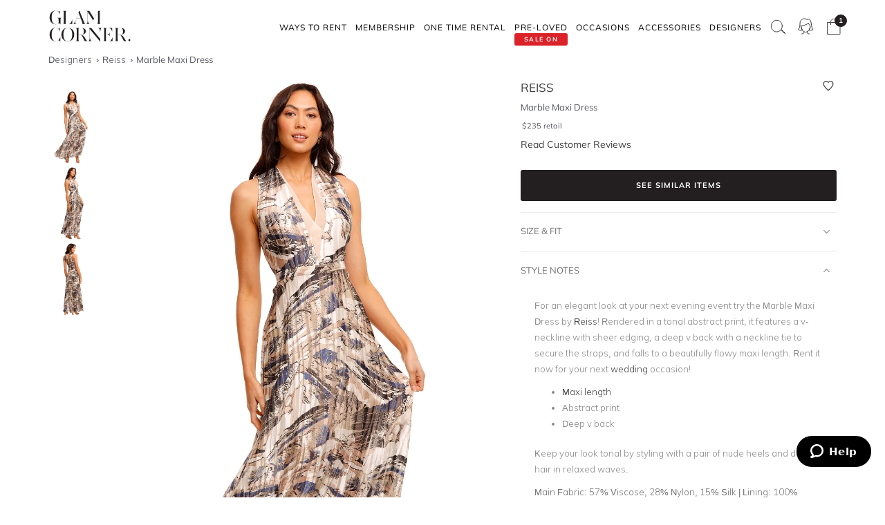

--- FILE ---
content_type: text/html
request_url: https://www.glamcorner.com.au/designers/reiss/marble-maxi-dress
body_size: 20063
content:
<!DOCTYPE html>  <html lang="en-AU" id="top" class="no-js">  <head>  <meta http-equiv="Content-Type" content="text/html; charset=utf-8"/><title>Hire Marble Maxi Dress | Reiss | GlamCorner</title><meta name="description" content="Rent Reiss Marble Maxi Dress for a fraction of the retail price for an upcoming wedding event. Express shipping Australia-wide."/><link rel="icon" href="https://images.gc-static.com/p-web/media/favicon/default/favicon_revised.png" type="image/x-icon"/><link rel="shortcut icon" href="https://images.gc-static.com/p-web/media/favicon/default/favicon_revised.png" type="image/x-icon"/><link rel="canonical" href="https://www.glamcorner.com.au/designers/reiss/marble-maxi-dress"/><link rel="preconnect" href="https://imageb.gc-static.com/" crossorigin=""/><link rel="preconnect" href="https://www.gc-static.com/" crossorigin=""/><link rel="preconnect" href="https://catalogue.glamcorner.com.au/"/><link rel="preconnect" href="https://subscription.glamcorner.com.au/"/><link rel="preconnect" href="https://cdnjs.cloudflare.com/" crossorigin=""/><link rel="preconnect" href="https://www.googletagmanager.com/" crossorigin=""/><link rel="preconnect" href="https://www.google-analytics.com/" crossorigin=""/><meta property="gc:ts" content="1769020822"/><meta name="robots" content="INDEX,FOLLOW"/><meta property="og:image:width" content="1200"/><meta property="og:image:height" content="630"/><meta property="og:title" content="Hire Marble Maxi Dress | Reiss | GlamCorner"/><meta property="og:description" content="Rent Reiss Marble Maxi Dress for a fraction of the retail price for an upcoming wedding event. Express shipping Australia-wide."/><meta property="og:image" content="https://imageb.gc-static.com/media/catalog/product/r/e/reiss_marble_maxi_dress_plunge_v_neck.jpg?class=transformStyleMain"/><meta name="p:domain_verify" content="1ae5cd3c88ea3e313765cccc4ab9d3e4"/><link rel="stylesheet" type="text/css" href="https://www.gc-static.com/media/css_secure/78a2e6aaa1248044a9230eb4bd7a80e4-v_7483.css"/><link rel="stylesheet" type="text/css" href="https://www.gc-static.com/media/css_secure/bef3665644f4b6e0e251bd40fe7bfd9f-v_7483.css" media="all"/> <meta charset="utf-8"/>  <meta name="viewport" content="width=device-width, initial-scale=1.0, maximum-scale=5.0"/> <meta name="msapplication-config" content="/browserconfig.xml"/> <link rel="shortcut icon" href="/icons/favicon.ico"/> <link rel="icon" sizes="96x96" href="/icons/favicon-96x96.png"/> <link rel="icon" sizes="192x192" href="/icons/android-icon-192x192.png"/> <link rel="apple-touch-icon" sizes="57x57" href="/icons/apple-icon-57x57.png"/> <link rel="apple-touch-icon" sizes="72x72" href="/icons/apple-icon-72x72.png"/> <link rel="apple-touch-icon" sizes="76x76" href="/icons/apple-icon-76x76.png"/> <link rel="apple-touch-icon" sizes="114x114" href="/icons/apple-icon-114x114.png"/> <link rel="apple-touch-icon" sizes="120x120" href="/icons/apple-icon-120x120.png"/> <link rel="apple-touch-icon" sizes="144x144" href="/icons/apple-icon-120x120.png"/> <link rel="apple-touch-icon" sizes="152x152" href="/icons/apple-icon-152x152.png"/> <link rel="apple-touch-icon" sizes="180x180" href="/icons/apple-icon-180x180.png"/> <meta name="geo.placename" content="Sydney, Australia"/> <meta name="geo.region" content="AU-NS"/><link rel="stylesheet" type="text/css" href="https://www.gc-static.com/media/css_secure/26874f34665597f8a516a6f03c5da40c-v_7483.css" media="all"/></head><body class="havent-seen-touch-event storefront-pending  catalog-product-view catalog-product-view product-marble-maxi-dress"><div class="body  catalog-product-view logged-out"> <span data-page-features="test-test one-page-checkout one-page-checkout-login use-catalogue-app accessories--disabled clearance clothing--disabled dresses--disabled giftcards--disabled maternity--disabled membership one-time-rental subscription-billing-history wellness--disabled ways-to-rent debug-customer"></span><span style="display:none;" id="_form_key">tPvQT2FnOHO5dsnW</span><a name="top" id="top"></a><div class="page" id="top"><nav class="main-nav"><div class="container no-padding"><div class="main-nav-body relative"><div class="nav-logo-wrap"><a href="/" class="logo"><img src="https://imageb.gc-static.com/skin/frontend/glamcorner/default/images/logo.svg" width="130px" height="75px" alt="Rent Designer Dresses Online - Glam Corner" title="Rent Designer Dresses Online - Glam Corner" loading="lazy" fetchpriority="low"></img></a></div><div style="height: 75px;"><div class="nav-hamburger only-mobile"><img src="https://imageb.gc-static.com/skin/frontend/glamcorner/default/images/svg/menu.svg" width="18px" height="19px" alt="Menu icon" loading="lazy" fetchpriority="low"></img></div><div class="nav-icons"><div class="nav-icon"><div class="nav-icon__content js-nav-icon-content"><div class="js-account-nav-icon-root"><a href="/customer/account/login" class="w-inline-block" rel="nofollow"><img src="https://imageb.gc-static.com/skin//frontend/glamcorner/default/images/my-account.svg" width="24px" height='24px"' alt="Account Icon" class="image" loading="lazy" fetchpriority="low"></img></a></div></div></div><div class="nav-icon"><div class="nav-icon__content js-nav-icon-content"><div class="js-ondemand-cart-root ondemand-cart-icon"><img class="c-nav-icon-with-counter__logo" src="https://imageb.gc-static.com/skin//frontend/glamcorner/default/images/bag-20-outline-24-1.svg" width="24px" height='24px"' alt="nav-icon-image" loading="lazy" fetchpriority="low"></img></div></div></div><div class="nav-icon nav-icon--offset-down-3px only-subscription"><div class="nav-icon__content js-nav-icon-content"><div class="js-subscription-box-root t-subscription-box-root"></div></div></div></div><div class="inner-nav desktop-nav nav-delay-visibility"><ul class="clearlist scroll-nav"><li class="nav-item hidden-md hidden-lg"><div class="nav-search nav-search--mobile"><form method="get" action="/catalogsearch/result"><input name="q" placeholder="Search" class="nav-search__field nav-search__field--mobile" autocomplete="off" type="search"></input></form></div></li><li class="nav-item nav-item--ways-to-rent"><a href="#" class="mn-has-sub">Ways To Rent<span class="chevron-dropdown visible-xs visible-sm"><img src="https://imageb.gc-static.com/skin/frontend/glamcorner/default/images/svg/chevron-up.svg" width="9px" height="9px" alt="chevron icon" loading="lazy" fetchpriority="low"></img></span></a><ul class="mn-sub nav-cols nav-cols-1 nav-per-col-9" style="display:none;"> <li><a href="/pages/membership" style="font-weight:700"> MEMBERSHIP </a></li> <li><a href="/pages/membership"> Join our Membership </a></li> <li><a href="/premium"> Membership Collection</a></li><li><a href="/maternity/clothing">Maternity Collection</a></li> <li><a href="/on-demand" style="font-weight:700">ONE TIME RENTAL</a></li> <li><a href="/on-demand">How it works</a></li> <li><a href="/clothing#collectionDesignation=on-demand">One Time Rental Collection</a></li></ul></li><li class="nav-item nav-item--membership"><a class="js-premium-nav-link mn-has-sub" href="/pages/membership">Membership<span class="chevron-dropdown visible-xs visible-sm"><img src="https://imageb.gc-static.com/skin/frontend/glamcorner/default/images/svg/chevron-up.svg" width="9px" height="9px" alt="chevron icon" loading="lazy" fetchpriority="low"></img></span></a><ul class="mn-sub nav-cols nav-cols-3 nav-per-col-14" style="display:none;"> <li> <a href="/pages/membership" style="font-weight:700">JOIN NOW</a> </li> <li> <a href="/clothing#collectionDesignation=subscription&sorting=featured" style="font-weight:700">CLOTHING</a> </li> <li> <a href="/clothing#collectionDesignation=subscription&sorting=featured">View All Clothing</a> </li> <li> <a href="/dresses/new-arrivals#collectionDesignation=subscription&sorting=featured">New Arrivals</a> </li> <li> <a href="/dresses#collectionDesignation=subscription">Dresses</a> </li> <li> <a href="/types/tops#collectionDesignation=subscription">Tops</a> </li> <li> <a href="/clothing/knitwear#collectionDesignation=subscription">Knitwear</a> </li> <li> <a href="/types/skirts#collectionDesignation=subscription">Skirts</a> </li> <li> <a href="/types/pants#collectionDesignation=subscription">Pants</a> </li> <li> <a href="/clothing/jackets#collectionDesignation=subscription">Jackets & Coats</a> </li> <li> <a href="/clothing/suits-and-sets#collectionDesignation=subscription&sorting=featured">Sets & Suits</a> </li> <li> <a href="/clothing/jumpsuits#collectionDesignation=subscription">Jumpsuits</a> </li> <li> <a href="/clothing/playsuits#collectionDesignation=subscription">Playsuits</a> </li> <li> <a href="/designers" style="font-weight:700">FEATURED DESIGNERS</a> </li> <li> <a href="/designers/witchery">Witchery</a> </li> <li> <a href="/designers/camilla#collectionDesignation=subscription">Camilla</a> </li> <li> <a href="/designers/country-road">Country Road</a> </li> <li> <a href="/designers/ginger-and-smart#collectionDesignation=subscription">Ginger & Smart</a> </li> <li> <a href="/designers/camilla-and-marc#collectionDesignation=subscription">Camilla and Marc</a> </li> <li> <a href="/designers/gorman#collectionDesignation=subscription">Gorman</a> </li> <li> <a href="/designers/husk#collectionDesignation=subscription">Husk</a> </li> <li> <a href="/designers/kate-sylvester#collectionDesignation=subscription">Kate Sylvester</a> </li> <li> <a href="/designers/lover#collectionDesignation=subscription">Lover The Label</a> </li> <li> <a href="/designers/pe-nation#collectionDesignation=subscription">P.E Nation</a> </li> <li> <a href="/designers/scanlan-theodore#collectionDesignation=subscription">Scanlan Theodore</a> </li> <li> <a href="/designers/trelise-cooper#collectionDesignation=subscription">Trelise Cooper</a> </li> <li> <a href="#" style="font-weight:700">SHOP BY EDIT</a> </li> <li> <a href="/styles/corporate#collectionDesignation=subscription">Workwear</a> </li> <li> <a href="/occasions/casual#collectionDesignation=subscription">Casual</a>  </li> <li> <a href="/styles/boho#collectionDesignation=subscription">Boho</a> </li> <li> <a href="/our-weekend-edit#collectionDesignation=subscription">Weekend</a> </li> <li> <a href="/maternity#collectionDesignation=subscription&sorting=featured">Maternity</a> </li></ul></li><li class="nav-item nav-item--one-time-rental"><a href="/clothing#collectionDesignation=on-demand&sorting=featured" class="mn-has-sub">One Time rental<span class="chevron-dropdown visible-xs visible-sm"><img src="https://imageb.gc-static.com/skin/frontend/glamcorner/default/images/svg/chevron-up.svg" width="9px" height="9px" alt="chevron icon" loading="lazy" fetchpriority="low"></img></span></a><ul class="mn-sub nav-cols nav-cols-4 nav-per-col-14" style="display:none;"> <li> <a href="/dresses#collectionDesignation=on-demand&sorting=featured" style="font-weight:700">DRESSES</a> </li> <li> <a href="/dresses#collectionDesignation=on-demand&sorting=featured">View All Dresses</a> </li> <li> <a href="/dresses/new-arrivals#collectionDesignation=on-demand&sorting=featured">New Arrivals</a> </li> <li> <a href="/lengths/mini#collectionDesignation=on-demand">Mini Dresses</a> </li> <li> <a href="/lengths/midi#collectionDesignation=on-demand">Midi Dresses</a> </li> <li> <a href="/lengths/maxi#collectionDesignation=on-demand">Maxi Dresses</a> </li> <li> <a href="/clothing/dresses/gowns#collectionDesignation=on-demand">Gowns</a> </li> <li> <a href="/trends/floral#collectionDesignation=on-demand">Floral Dresses</a> </li> <li> <a href="/trends/sequins#collectionDesignation=on-demand">Sequin Dresses</a> </li> <li> <a href="/sleeves/long-sleeve#collectionDesignation=on-demand">Long Sleeve Dresses</a> </li> <li> <a href="/trends/lace#collectionDesignation=on-demand">Lace Dresses</a> </li> <li> <a href="/trends/little-black-dress#collectionDesignation=on-demand">Little Black Dresses</a> </li> <li> <a href="/hire/plus-size-dresses#collectionDesignation=on-demand">Curvy & Plus Size</a> </li> <li> <a href="/clothing#collectionDesignation=on-demand&sorting=featured" style="font-weight:700">CLOTHING</a> </li> <li> <a href="/clothing/suits-and-sets#collectionDesignation=on-demand&sorting=featured">Sets & Suits</a> </li> <li> <a href="/clothing/jumpsuits#collectionDesignation=on-demand">Jumpsuits</a> </li> <li> <a href="/clothing/playsuits#collectionDesignation=on-demand">Playsuits</a> </li> <li> <a href="/clothing/jackets#collectionDesignation=on-demand">Jackets</a> </li> <li> <a href="/designers" style="font-weight:700">FEATURED DESIGNERS</a> </li> <li> <a href="/designers/aje#collectionDesignation=on-demand">Aje</a> </li> <li> <a href="/designers/alice-mccall#collectionDesignation=on-demand">Alice McCall</a> </li> <li> <a href="/designers/bec-and-bridge#collectionDesignation=on-demand">Bec + Bridge</a> </li> <li> <a href="/designers/talulah#collectionDesignation=on-demand">Talulah</a> </li> <li> <a href="/designers/rebecca-vallance#collectionDesignation=on-demand">Rebecca Vallance</a> </li> <li> <a href="/designers/thurley#collectionDesignation=on-demand">Thurley</a> </li> <li> <a href="/designers/zimmermann#collectionDesignation=on-demand">Zimmermann</a> </li> <li> <a href="#" style="font-weight:700">SHOP BY EDIT</a> </li> <li> <a href="/dresses/most-popular#collectionDesignation=on-demand">Most Popular</a> </li> <li> <a href="/wedding-edit">Wedding Edit</a> </li> <li> <a href="/occasions" style="font-weight:700">SHOP BY OCCASION</a> </li> <li> <a href="/occasions/wedding-guest#collectionDesignation=on-demand">Wedding Guest</a> </li> <li> <a href="/occasions/formal-dresses#collectionDesignation=on-demand">Formal</a> </li> <li> <a href="/occasions/evening#collectionDesignation=on-demand">Evening</a> </li> <li> <a href="/occasions/cocktail#collectionDesignation=on-demand">Cocktail</a> </li> <li> <a href="/occasions/party#collectionDesignation=on-demand">Party</a> </li> <li> <a href="/occasions/birthday#collectionDesignation=on-demand">Birthday</a> </li> <li> <a href="/occasions/the-races#collectionDesignation=on-demand">Race Day</a> </li> <li> <a href="/accessories" style="font-weight:700">ACCESSORIES</a> </li></ul></li><li class="nav-item nav-item--clearance"><a href="https://www.glamcorner.com.au/clearance#sorting=featured" class="mn-has-sub"> <span class="nav-item-tag"> <span class="nav-item-tag__tag">SALE&nbsp;ON</span> <span class="nav-item-tag__text">PRE-LOVED</span> </span><span class="chevron-dropdown visible-xs visible-sm"><img src="https://imageb.gc-static.com/skin/frontend/glamcorner/default/images/svg/chevron-up.svg" width="9px" height="9px" alt="chevron icon" loading="lazy" fetchpriority="low"></img></span></a><ul class="mn-sub nav-cols nav-cols-1 nav-per-col-13" style="display:none;"> <li> <a href="/clearance#sorting=featured">View All Clothing</a> </li> <li> <a href="/clearance/dresses-sale#sorting=featured">Dresses</a> </li> <li> <a href="/accessories/handbags#sorting=featured">Handbags</a> </li> <li> <a href="/clearance/jackets-and-coats-sale#sorting=featured">Jackets & Coats</a> </li> <li> <a href="/clearance/tops-sale#sorting=featured">Tops</a> </li> <li> <a href="/clearance/skirts-sale#sorting=featured">Skirts</a> </li> <li> <a href="/clearance/pants-sale#sorting=featured">Pants</a> </li> <li> <a href="/clearance/jumpsuits-and-playsuits-sale#sorting=featured">Jumpsuits</a> </li></ul></li><li class="nav-item nav-item--subscription"><a class="js-premium-nav-link" href="/pages/membership">Membership</a></li><li class="nav-item nav-item--clothing"><a href="/clothing" class="mn-has-sub">Clothing<span class="chevron-dropdown visible-xs visible-sm"><img src="https://imageb.gc-static.com/skin/frontend/glamcorner/default/images/svg/chevron-up.svg" width="9px" height="9px" alt="chevron icon" loading="lazy" fetchpriority="low"></img></span></a><style>.clothing-nav {
    display: flex !important;
    flex-direction: column !important;

  }

  @media (min-width: 992px) {
    .clothing-nav {
      flex-direction: row !important;
      padding: 0;
      width: auto !important;
    }
  }</style><ul class="mn-sub nav-cols nav-cols-3 nav-per-col-11" style="display:none;"> <ul class="clothing-nav"> <div class="column-wrap"> <li> <a href="/clothing">CLOTHING</a> </li> <li> <a href="/clothing#collectionDesignation=subscription&sorting=new&Style%20Type=Coats%20%26%20Jackets&limit=24&">Jackets</a> </li> <li> <a href="/types/tops">Tops</a> </li> <li> <a href="/dresses">Dresses</a> </li> <li> <a href="/types/skirts">Skirts</a> </li> <li> <a href="/types/pants">Pants</a> </li> <li> <a href="/clothing/jumpsuits">Jumpsuits</a> </li> <li> <a href="/clothing/playsuits">Playsuits</a> </li> <li> <a href="/clothing/separates">Separates</a> </li> <li> <a href="/clothing/suits">Suits</a> </li> <li> <a href="/clothing/two-piece-sets">Two Piece Sets</a> </li> </div> <div class="column-wrap"> <li> <a href="/designers">DESIGNERS</a> </li> <li> <a href="/designers/country-road#collectionDesignation=subscription&availableNow=true&Designer=Country%20Road">Country
          Road</a> </li> <li> <a href="/designers/husk#collectionDesignation=subscription&availableNow=true&Designer=Husk">Husk</a> </li> <li> <a href="/designers/gorman">Gorman</a> </li><li> <a href="/designers/nobody-denim">Nobody Denim</a> </li> <li> <a href="/designers/pe-nation">P.E Nation</a> </li> <li> <a href="/designers/scanlan-theodore">Scanlan Theodore</a> </li> <li> <a href="/designers/kitx">KITX</a> </li> <li> <a href="/designers/cmeo-collective">C/MEO Collective</a> </li> <li> <a href="/designers/lover">Lover</a> </li> <li> <a href="/designers/cooper-st">Cooper St</a> </li> </div> <div class="column-wrap"> <li> <a href="#">FEATURED</a> </li> <li> <a href="/clothing/gc-at-home">#GCATHOME Edit</a> </li> <li> <a href="/maternity/clothing">Maternity Clothing</a> </li><li> <a href="/our-winter-edit#collectionDesignation=subscription&sorting=new&availableNow=true&limit=24&">Winter Edit</a> </li> <li> <a href="/occasions/work-function">Work Function</a> </li> <li> <a href="/occasions/casual">Casual Wear</a> </li> <li> <a href="/our-weekend-edit">Weekend Edit</a> </li> <li> <a href="/clothing#collectionDesignation=subscription&sorting=new&Trend=Denim&limit=24&">Denim</a> </li> <li> <a href="/clothing#collectionDesignation=subscription&sorting=new&Style%20Type=Knitwear&limit=24&">Knitwear</a> </li> <li> <a href="/clothing#collectionDesignation=subscription&sorting=new&Trend=Animal%20Prints&limit=24&">Animal Prints</a> </li> <li> <a href="/clothing#collectionDesignation=subscription&sorting=new&Style%20Preference=Sporty-Luxe&limit=24&">Sporty Luxe</a> </li> </div></ul></ul></li><li class="nav-item nav-item--dresses"><a href="/dresses" class="mn-has-sub">Dresses<span class="chevron-dropdown visible-xs visible-sm"><img src="https://imageb.gc-static.com/skin/frontend/glamcorner/default/images/svg/chevron-up.svg" width="9px" height="9px" alt="chevron icon" loading="lazy" fetchpriority="low"></img></span></a><ul class="mn-sub nav-cols nav-cols-4 nav-per-col-14" style="display:none;"> <li> <a href="/dresses#collectionDesignation=on-demand&sorting=featured" style="font-weight:700">DRESSES</a> </li> <li> <a href="/dresses#collectionDesignation=on-demand&sorting=featured">View All Dresses</a> </li> <li> <a href="/dresses/new-arrivals#collectionDesignation=on-demand">New Arrivals</a> </li> <li> <a href="/lengths/mini#collectionDesignation=on-demand">Mini Dresses</a> </li> <li> <a href="/lengths/midi#collectionDesignation=on-demand">Midi Dresses</a> </li> <li> <a href="/lengths/maxi#collectionDesignation=on-demand">Maxi Dresses</a> </li> <li> <a href="/clothing/dresses/gowns#collectionDesignation=on-demand">Gowns</a> </li> <li> <a href="/trends/floral#collectionDesignation=on-demand">Floral Dresses</a> </li> <li> <a href="/trends/sequins#collectionDesignation=on-demand">Sequin Dresses</a> </li> <li> <a href="/sleeves/long-sleeve#collectionDesignation=on-demand">Long Sleeve Dresses</a> </li> <li> <a href="/trends/lace#collectionDesignation=on-demand">Lace Dresses</a> </li> <li> <a href="/trends/little-black-dress#collectionDesignation=on-demand">Little Black Dresses</a> </li> <li> <a href="/hire/plus-size-dresses#collectionDesignation=on-demand">Curvy & Plus Size</a> </li> <li> <a href="/clothing#collectionDesignation=on-demand&sorting=featured" style="font-weight:700">CLOTHING</a> </li> <li> <a href="/clothing/#collectionDesignation=on-demand&sorting=new&Style%20Type=Set%2CSuits&limit=24&">Sets & Suits</a> </li> <li> <a href="/clothing/jumpsuits#collectionDesignation=on-demand">Jumpsuits</a> </li> <li> <a href="/clothing/playsuits#collectionDesignation=on-demand">Playsuits</a> </li> <li> <a href="/clothing/jackets#collectionDesignation=on-demand">Jackets</a> </li> <li> <a href="/designers" style="font-weight:700">FEATURED DESIGNERS</a> </li> <li> <a href="/designers/aje#collectionDesignation=on-demand">Aje</a> </li> <li> <a href="/designers/alice-mccall#collectionDesignation=on-demand">Alice McCall</a> </li> <li> <a href="/designers/bec-and-bridge#collectionDesignation=on-demand">Bec + Bridge</a> </li> <li> <a href="/designers/talulah#collectionDesignation=on-demand">Talulah</a> </li> <li> <a href="/designers/rebecca-vallance#collectionDesignation=on-demand">Rebecca Vallance</a> </li> <li> <a href="/designers/thurley#collectionDesignation=on-demand">Thurley</a> </li> <li> <a href="/designers/zimmermann#collectionDesignation=on-demand">Zimmermann</a> </li> <li> <a href="#" style="font-weight:700">SHOP BY EDIT</a> </li> <li> <a href="/dresses/most-popular#collectionDesignation=on-demand">Most Popular</a> </li> <li> <a href="/wedding-edit">Wedding Edit</a> </li> <li> <a href="/occasions" style="font-weight:700">SHOP BY OCCASION</a> </li> <li> <a href="/occasions/wedding-guest#collectionDesignation=on-demand">Wedding Guest</a> </li> <li> <a href="/occasions/formal-dresses#collectionDesignation=on-demand">Formal</a> </li> <li> <a href="/occasions/evening#collectionDesignation=on-demand">Evening</a> </li> <li> <a href="/occasions/cocktail#collectionDesignation=on-demand">Cocktail</a> </li> <li> <a href="/occasions/party#collectionDesignation=on-demand">Party</a> </li> <li> <a href="/occasions/birthday#collectionDesignation=on-demand">Birthday</a> </li> <li> <a href="/occasions/the-races#collectionDesignation=on-demand">Race Day</a> </li> <li> <a href="/accessories" style="font-weight:700">ACCESSORIES</a> </li></ul></li><li class="nav-item nav-item--occasions nav-item--sacrifice-on-small-screen"><a href="/occasions" class="mn-has-sub">Occasions<span class="chevron-dropdown visible-xs visible-sm"><img src="https://imageb.gc-static.com/skin/frontend/glamcorner/default/images/svg/chevron-up.svg" width="9px" height="9px" alt="chevron icon" loading="lazy" fetchpriority="low"></img></span></a><ul class="mn-sub nav-cols nav-cols-3 nav-per-col-13" style="display:none;left:auto;right:0;"> <li> <a href="#" style="font-weight:700">EVENTS</a> </li> <li> <a href="/occasions">View All</a> </li> <li> <a href="/occasions/birthday">Birthday Dresses</a> </li> <li> <a href="/occasions/the-races">Race Day</a> </li> <li> <a href="/occasions/cocktail">Cocktail Party</a> </li> <li> <a href="/occasions/night-out">Night Out</a> </li> <li> <a href="/occasions/date-night">Date Night</a> </li> <li> <a href="/occasions/work-function">Work Function</a> </li> <li> <a href="/occasions/graduation">Graduation</a> </li> <li> <a href="#" style="font-weight:700">WEDDING</a> </li> <li> <a href="/occasions/engagement">Engagement Dresses</a> </li> <li> <a href="/occasions/bridal-shower">Bridal Shower</a> </li> <li> <a href="/occasions/bridesmaid">Bridesmaid Dresses</a> </li> <li> <a href="/occasions/mother-of-the-bride">Mother of the Bride</a> </li> <li> <a href="/occasions/wedding-guest">Wedding Guest</a> </li> <li> <a href="/occasion/beach-wedding">Beach Wedding</a> </li> <li> <a href="/occasion/garden-wedding">Garden Wedding</a> </li> <li> <a href="/occasion/hens-party">Hens Party</a> </li> <li> <a href="#" style="font-weight:700">FORMAL</a> </li> <li> <a href="/occasion/awards-night">Awards Night</a> </li> <li> <a href="/occasions/black-tie">Black Tie Dresses</a> </li> <li> <a href="/occasions/ball">Ball Gown</a> </li> <li> <a href="/occasions/gala">Gala  Dresses</a> </li> <li> <a href="/occasions/red-carpet">Red Carpet Dresses</a> </li> <li> <a href="/occasions/evening">Evening Dresses</a> </li> <li> <a href="/occasion/school-formal">School Formal</a> </li> <li> <a href="/occasions/prom">Prom Dresses</a> </li></ul></li><li class="nav-item nav-item--accessories"><a href="/accessories" class="mn-has-sub">Accessories<span class="chevron-dropdown visible-xs visible-sm"><img src="https://imageb.gc-static.com/skin/frontend/glamcorner/default/images/svg/chevron-up.svg" width="9px" height="9px" alt="chevron icon" loading="lazy" fetchpriority="low"></img></span></a><ul class="mn-sub nav-cols nav-cols-3 nav-per-col-9" style="display:none;left:auto;right:0;"><li><a href="/accessories#collectionDesignation=on-demand" style="font-weight:700">TO RENT</a></li><li> <a href="/accessories#collectionDesignation=on-demand">View All</a></li><li> <a href="/accessories#collectionDesignation=on-demand&designer=Eve%20Til%20Dawn%2CHeather%20McDowall%2CMorgan%20and%20Taylor%2CStudio%20Aniss">Fascinators</a></li><li> <a href="/accessories/clutches#collectionDesignation=on-demand">Bag & Clutches</a></li><li><a href="/accessories#collectionDesignation=available-to-buy" style="font-weight:700">TO BUY</a></li><li> <a href="/accessories#collectionDesignation=available-to-buy">View All</a></li><li> <a href="/accessories#collectionDesignation=available-to-buy&designer=Adorne%2CJolie%20and%20Deen%2CMax%20Alexander%2CPeter%20Lang%2CWhiting%20and%20Davis">Jewellery</a></li><li> <a href="/accessories#collectionDesignation=available-to-buy&designer=Heather%20McDowall">Hats</a></li><li> <a href="/accessories#collectionDesignation=available-to-buy&designer=Morgan%20and%20Taylor%2CTrove">Hair Accessories</a></li><li> <a href="/accessories#collectionDesignation=available-to-buy&designer=Secret%20Weapons%2CSpanx">Fashion Solutions</a></li><li><a href="#" style="font-weight:700">DESIGNERS</a></li><li> <a href="/designers/olga-berg">Olga Berg</a></li><li> <a href="/designers/morgan-and-taylor">Morgan &amp; Taylor</a></li><li> <a href="/designers/heather-mcdowall">Heather McDowall</a></li><li> <a href="/designers/jolie-and-deen">Jolie and Deen</a></li><li> <a href="/designers/eve-til-dawn">Eve Til Dawn</a></li><li> <a href="/designers/trove">Trove</a></li><li> <a href="/designers/spanx">Spanx</a></li><li> <a href="/designers/secret-weapons">Secret Weapons</a></li></ul></li><li class="nav-item nav-item--designers"><a href="/designers" class="mn-has-sub">Designers<span class="chevron-dropdown visible-xs visible-sm"><img src="https://imageb.gc-static.com/skin/frontend/glamcorner/default/images/svg/chevron-up.svg" width="9px" height="9px" alt="chevron icon" loading="lazy" fetchpriority="low"></img></span></a><ul class="mn-sub nav-cols nav-cols-3 nav-per-col-14" style="display:none;left:auto;right:0;"> <li> <a href="#" style="font-weight:700">FEATURED</a> </li> <li> <a href="/designers/acler">Acler</a> </li> <li> <a href="/designers/bec-and-bridge">Bec + Bridge</a> </li> <li> <a href="/designers/bronx-and-banco">Bronx & Banco</a> </li> <li> <a href="/designers/by-johnny">By Johnny</a> </li> <li> <a href="/designers/camilla-and-marc">Camilla and Marc</a> </li> <li> <a href="/designers/kitx">KITX</a> </li> <li> <a href="/designers/nicholas">Nicholas</a> </li> <li> <a href="/designers/pasduchas">Pasduchas</a> </li> <li> <a href="/designers/rebecca-vallance">Rebecca Vallance</a> </li> <li> <a href="/designers/shona-joy">Shona Joy</a> </li> <li> <a href="/designers/spell">Spell</a> </li> <li> <a href="/designers/zimmermann">Zimmermann</a> </li> <li> <a href="#" style="font-weight:700">AUSTRALIAN</a> </li> <li> <a href="/designers/aje">Aje</a> </li> <li> <a href="/designers/alemais">Alemais</a> </li> <li> <a href="/designers/elle-zeitoune">Elle Zeitoune</a> </li> <li> <a href="/designers/elliatt">Elliatt</a> </li> <li> <a href="/designers/ginger-and-smart">Ginger & Smart</a> </li> <li> <a href="/designers/keepsake-the-label">Keepsake The Label</a> </li> <li> <a href="/designers/leo-lin">LEO LIN</a> </li> <li> <a href="/designers/misha">Misha</a> </li> <li> <a href="/designers/ministry-of-style">MOS the Label</a> </li> <li> <a href="/designers/saba">Saba</a> </li> <li> <a href="/designers/significant-other">Significant Other</a> </li> <li> <a href="/designers/talulah">Talulah</a> </li> <li> <a href="#" style="font-weight:700">INTERNATIONAL</a> </li> <li> <a href="/designers/alexia-admor">Alexia Admor</a> </li> <li> <a href="/designers/badgley-mischka">Badgley Mischka</a> </li> <li> <a href="/designers/ganni">Ganni</a> </li> <li> <a href="/designers/hemant-and-nandita">Hemant & Nandita</a> </li> <li> <a href="/designers/kate-sylvester">Kate Sylvester</a> </li> <li> <a href="/designers/misa-la">Misa LA</a> </li> <li> <a href="/designers/rixo-london">Rixo London</a> </li> <li> <a href="/designers/rotate-by-birger-christensen">Rotate by Christensen</a> </li> <li> <a href="/designers/self-portrait">Self Portrait</a> </li> <li> <a href="/designers/tadashi-shoji">Tadashi Shoji</a> </li> <li> <a href="/designers/trelise-cooper">Trelise Cooper</a> </li> <li> <a href="/designers" style="font-weight:700">View All Designers</a> </li></ul></li><li class="nav-item nav-item--wellness"><a href="/beauty-and-wellness" class="mn-has-sub">Wellness<span class="chevron-dropdown visible-xs visible-sm"><img src="https://imageb.gc-static.com/skin/frontend/glamcorner/default/images/svg/chevron-up.svg" width="9px" height="9px" alt="chevron icon" loading="lazy" fetchpriority="low"></img></span></a><ul class="mn-sub nav-cols nav-cols-2 nav-per-col-10" style="display:none;"> <li> <a href="/beauty-and-wellness/skincare" style="font-weight:700">SKINCARE</a> </li> <li> <a href="/beauty-and-wellness/skincare/face-care/face-masks">Face Masks</a> </li> <li> <a href="/beauty-and-wellness/skincare/face-care/face-moisturisers">Face Moisturisers</a> </li> <li> <a href="/beauty-and-wellness/skincare/face-care/facial-cleansers-and-toners">Facial Cleansers</a> </li> <li> <a href="/beauty-and-wellness/skincare/face-care/make-up-removers">Makeup Removers</a> </li> <li> <a href="/beauty-and-wellness/skincare/face-care/face-serum-and-oils">Face Serums & Oils</a> </li> <li> <a href="/beauty-and-wellness/skincare/eye-care">Eye Care</a> </li><li> <a href="/beauty-and-wellness/home/candles" style="font-weight:700">CANDLES</a> </li><li> <a href="/beauty-and-wellness/health" style="font-weight:700">HEALTH</a> </li> <li> <a href="/beauty-and-wellness/bath-and-body/body-and-hand-care/hand-sanitisers">Hand Sanitisers</a> </li><li> <a href="/beauty-and-wellness/health/health-supplements">Health Supplements</a> </li><li> <a href="/beauty-and-wellness/bath-and-body" style="font-weight:700">BATH AND BODY</a> </li> <li> <a href="/beauty-and-wellness/bath-and-body/body-and-hand-care/body-oils-and-serums">Body Oils & Serums</a> </li> <li> <a href="/beauty-and-wellness/bath-and-body/body-and-hand-care/body-scrubs-and-exfoliators">Body Scrubs</a> </li> <li> <a href="/beauty-and-wellness/bath-and-body/bath-and-shower/bath-salts-and-soaks">Bath Salts & Soaks</a> </li> </ul></li><li class="nav-item nav-item--giftcards"><a href="/pages/gift-cards/buy">Gift Cards</a></li><li class="nav-item nav-item--rent-online hidden"><a href="/help/how-it-works">Rent Online</a></li><li class="nav-item nav-item--help hidden"><a href="https://support.glamcorner.com.au/hc/en-us/categories/360000087872-FAQs" class="mn-has-sub">Help<span class="chevron-dropdown visible-xs visible-sm"><img src="https://imageb.gc-static.com/skin/frontend/glamcorner/default/images/svg/chevron-up.svg" width="9px" height="9px" alt="chevron icon" loading="lazy" fetchpriority="low"></img></span></a><ul class="mn-sub"><li><a href="https://support.glamcorner.com.au/hc/en-us" target="_blank">Help Center</a></li><li><a href="/reviews">Customer Reviews</a></li><li><a href="/pages/gift-cards/buy">Gift Cards</a></li><li><a href="https://support.glamcorner.com.au/hc/en-us/categories/360000087872-FAQs">FAQs</a></li><li><a href="/pages/contact-us">Contact Us</a></li></ul></li><li class="hidden-xs hidden-sm" style="position: relative; width: 37px;"><div class="nav-search"><div class="nav-search__container"><form method="get" action="/catalogsearch/result"><input name="q" placeholder="Search" class="nav-search__field js-nav-search__field" autocomplete="off" type="search"></input></form></div></div></li></ul></div></div></div></div></nav>  <noscript> <div class="global-site-notice noscript"> <div class="notice-inner"> <p> <strong>JavaScript seems to be disabled in your browser.</strong><br/>You must have JavaScript enabled in your browser to utilize the functionality of this website. </p> </div> </div> </noscript> <section> <div class="container relative"><div class="breadcrumbs js-breadcrumbs hidden-sm hidden-xs"> <ol> <li class="designers"> <a href="/designers" title=""> <meta content="1"/> <span class="js-breadcrumb-label">Designers </span> </a> </li> <li class="designer"> <a href="/designers/reiss" title=""> <meta content="2"/> <span class="js-breadcrumb-label">Reiss </span> </a> </li> <li class="product"> <strong> <meta content="3"/> <span class="js-breadcrumb-label">Marble Maxi Dress </span> </strong> </li> </ol></div> </div> </section>  <style>body.owner-davidjones a:hover {
        color: #404040;
        text-decoration: underline;
    }</style><section class="product-section"> <div class="container relative"> <div>  <div class="row">  <div id="product-sku-image" class="col-xs-12 col-sm-6 col-md-7 mt-20" style="min-height: 370px;"><div class="vertical-thumbs js-vertical-thumbs hidden-xs u-initially-hidden"> <a href="#" title="Reiss Marble Maxi Dress plunge v neck"> <img class="vertical-thumbs__image" src="https://imageb.gc-static.com/media/catalog/product/r/e/reiss_marble_maxi_dress_plunge_v_neck.jpg?class=transform_style_thumbnail" alt="Reiss Marble Maxi Dress plunge v neck" data-image-number="1" loading="lazy" fetchpriority="low"></img> </a> <a href="#" title="Reiss Marble Maxi Dress print"> <img class="vertical-thumbs__image" src="https://imageb.gc-static.com/media/catalog/product/r/e/reiss_marble_maxi_dress_print.jpg?class=transform_style_thumbnail" alt="Reiss Marble Maxi Dress print" data-image-number="2" loading="lazy" fetchpriority="low"></img> </a> <a href="#" title="Reiss Marble Maxi Dress abstract"> <img class="vertical-thumbs__image" src="https://imageb.gc-static.com/media/catalog/product/r/e/reiss_marble_maxi_dress_abstract.jpg?class=transform_style_thumbnail" alt="Reiss Marble Maxi Dress abstract" data-image-number="3" loading="lazy" fetchpriority="low"></img> </a> </div><div class="post-prev-img lg product-image product-image-zoom"> <ul class="clearlist _owl-carousel product-image-gallery js-product-page-carousel"> <li class="slide-owl-wrap"> <img class="gallery-image visible" id="image-0" data-image-number="1" src="https://imageb.gc-static.com/media/catalog/product/r/e/reiss_marble_maxi_dress_plunge_v_neck.jpg?class=transform_style" data-zoom-image="https://imageb.gc-static.com/media/catalog/product/r/e/reiss_marble_maxi_dress_plunge_v_neck.jpg?class=transform_style_main" alt="Reiss Marble Maxi Dress plunge v neck" data-rules="" loading="eager" fetchpriority="high"></img> </li> <li class="slide-owl-wrap"> <img class="gallery-image js-lazy-image" id="image-1" data-image-number="2" src="https://www.gc-static.com/skin//frontend/glamcorner/default/images/product-placeholder.png" data-original="https://imageb.gc-static.com/media/catalog/product/r/e/reiss_marble_maxi_dress_print.jpg?class=transform_style" data-zoom-image="https://imageb.gc-static.com/media/catalog/product/r/e/reiss_marble_maxi_dress_print.jpg?class=transform_style_main" alt="Reiss Marble Maxi Dress print" data-rules="" loading="lazy" fetchpriority="low"></img> </li> <li class="slide-owl-wrap"> <img class="gallery-image js-lazy-image" id="image-2" data-image-number="3" src="https://www.gc-static.com/skin//frontend/glamcorner/default/images/product-placeholder.png" data-original="https://imageb.gc-static.com/media/catalog/product/r/e/reiss_marble_maxi_dress_abstract.jpg?class=transform_style" data-zoom-image="https://imageb.gc-static.com/media/catalog/product/r/e/reiss_marble_maxi_dress_abstract.jpg?class=transform_style_main" alt="Reiss Marble Maxi Dress abstract" data-rules="" loading="lazy" fetchpriority="low"></img> </li> </ul></div> </div>   <div id="product-sku-desc" class="col-xs-12 col-sm-6 col-md-5 mt-20"> <div class="row product-page-info"> <div class="right"> <div data-sku="RI0001" data-product="{&quot;id&quot;:&quot;38918&quot;,&quot;style&quot;:&quot;RI0001&quot;,&quot;name&quot;:&quot;Marble Maxi Dress&quot;,&quot;disallow_try_on&quot;:true}"> <div class="heart-wrapper js-heart"> <svg class="nc-icon outline" xmlns="http://www.w3.org/2000/svg" xmlns:xlink="http://www.w3.org/1999/xlink" x="0px" y="0px" width="24px" height="24px" viewbox="0 0 24 24"><g transform="translate(0, 0)">  <path fill="none" stroke="#111111" stroke-width="2" stroke-linecap="square" stroke-miterlimit="10" d="M17,1c-2.1,0-3.9,1.1-5,2.7 C10.9,2.1,9.1,1,7,1C3.7,1,1,3.7,1,7c0,6,11,15,11,15s11-9,11-15C23,3.7,20.3,1,17,1z" stroke-linejoin="miter"></path></g></svg></div> </div> </div> <div class="mb-20"> <h1 class="product-page-info__names-block"> <p class="t-product-page-info-designer product-page-info__designer-name"> <span content="/designers/reiss"></span> <a href="/designers/reiss" class="product-page-info__designer-name"> <span>Reiss</span> </a> </p> <p> <span class="t-product-page-info-product product-page-info__product-name">Marble Maxi Dress</span> </p> <p class="product-page-info__print-name"></p> </h1> <h2 class="hidden">Marble Maxi Dress </h2> <span class="js-prices"></span> <br/> <a id="read-customer-reviews" href="javascript:void(0);">Read Customer Reviews</a> </div> </div> <head><link href="https://www.gc-static.com/catalogue-assets/stylePage.a02de128.css" rel="stylesheet"/></head><div id="style-page-root" data-reactroot=""><div class="c-style-page" data-reactroot=""><div class="c-designation-panels-container"><div><button class="c-button  c-button--primary">See similar items</button></div></div><script data-front-gateway="do-not-move" type="application/ld+json">{"@context":"https://schema.org/","@type":"Product","@id":"https://www.glamcorner.com.au/designers/reiss/marble-maxi-dress","name":"Marble Maxi Dress","image":["https://imageb.gc-static.com/media/catalog/product/r/e/reiss_marble_maxi_dress_plunge_v_neck.jpg","https://imageb.gc-static.com/media/catalog/product/r/e/reiss_marble_maxi_dress_print.jpg","https://imageb.gc-static.com/media/catalog/product/r/e/reiss_marble_maxi_dress_abstract.jpg"],"description":"For an elegant look at your next evening event try the Marble Maxi Dress by Reiss ! Rendered in a tonal abstract print, it features a v-neckline with sheer edging, a deep v back with a neckline tie to secure the straps, and falls to a beautifully flowy maxi length. Rent it now for your next wedding occasion! \n Maxi length \n Abstract print \n Deep v back \n \n Keep your look tonal by styling with a pair of nude heels and do your hair in relaxed waves.","sku":"RI0001","mpn":"RI0001","brand":{"@type":"Brand","name":"Reiss"},"offers":{"@type":"AggregateOffer","lowPrice":"235.00","highPrice":"235.00","offerCount":1,"priceCurrency":"AUD","itemCondition":"https://schema.org/RefurbishedCondition","availability":"https://schema.org/SoldOut"}}</script></div></div>  <div class="section-text small"> <div class="product-desc"> <dl class="toggle"><dt class="detailed-info__title"> <a href="#" class="">Size & Fit <span class="chevron-dropdown"> <img src="https://imageb.gc-static.com/skin/frontend/glamcorner/default/images/svg/chevron-up.svg" width="9px" height="9px" alt="chevron icon" loading="lazy" fetchpriority="low"></img> </span> </a></dt><dd style="display: none;"> <p><span data-sheets-value="{&quot;1&quot;:2,&quot;2&quot;:&quot;All products listed are in Australian sizes. Model is wearing size 8.&quot;}" data-sheets-userformat="{&quot;2&quot;:12801,&quot;3&quot;:{&quot;1&quot;:0},&quot;12&quot;:0,&quot;15&quot;:&quot;Arial&quot;,&quot;16&quot;:10}">All products listed are in Australian sizes. Model is wearing size 8.&nbsp;<span data-sheets-value="{&quot;1&quot;:2,&quot;2&quot;:&quot;Model is 176cm / 84cm-Bust / 58cm-Waist / 84-Hips.&quot;}" data-sheets-userformat="{&quot;2&quot;:8705,&quot;3&quot;:{&quot;1&quot;:0},&quot;12&quot;:0,&quot;16&quot;:11}">Model is 176cm / 84cm-Bust / 58cm-Waist / 84-Hips.</span></span><br/><span id="docs-internal-guid-2b4e09d8-7fff-6cac-36dd-1629faacaac2"></span></p><p>&nbsp; &nbsp;</p><p>BUST: Fitted. Please refer to the size guide for specific measurements.</p><p>WAIST: Fitted.</p><p>HIPS: Close fit.</p><p>LENGTH:&nbsp;<span data-sheets-value="{&quot;1&quot;:2,&quot;2&quot;:&quot;Top measures 44cm from shoulder to hem. Skirt measures 83cm from waist to hem.&quot;}" data-sheets-userformat="{&quot;2&quot;:8705,&quot;3&quot;:{&quot;1&quot;:0},&quot;12&quot;:0,&quot;16&quot;:11}">This dress is maxi length.&nbsp;<span data-sheets-value="{&quot;1&quot;:2,&quot;2&quot;:&quot;It measures 157cm from shoulder to hem.&quot;}" data-sheets-userformat="{&quot;2&quot;:45955,&quot;3&quot;:{&quot;1&quot;:0},&quot;4&quot;:[null,2,16777215],&quot;10&quot;:2,&quot;11&quot;:0,&quot;12&quot;:0,&quot;15&quot;:&quot;Muli&quot;,&quot;16&quot;:12,&quot;18&quot;:1}">It measures 157cm from shoulder to hem.</span></span></p><p>&nbsp; &nbsp;</p><p><span data-sheets-value="{&quot;1&quot;:2,&quot;2&quot;:&quot;UNDERGARMENTS: Consider wearing headlight dimmers or going without a bra to minimise lines.&quot;}" data-sheets-userformat="{&quot;2&quot;:1063427,&quot;3&quot;:{&quot;1&quot;:0},&quot;4&quot;:{&quot;1&quot;:2,&quot;2&quot;:16777215},&quot;12&quot;:0,&quot;14&quot;:{&quot;1&quot;:2,&quot;2&quot;:3092271},&quot;15&quot;:&quot;Arial&quot;,&quot;16&quot;:10,&quot;23&quot;:1}" data-sheets-formula="=HYPERLINK(&quot;https://www.glamcorner.com.au/designers/secret-weapons/headlight-dimmers&quot;,&quot;UNDERGARMENTS: Consider wearing headlight dimmers or going without a bra to minimise lines.&quot;)" data-sheets-hyperlink="https://www.glamcorner.com.au/designers/secret-weapons/headlight-dimmers">UNDERGARMENTS: Consider wearing <a class="in-cell-link" href="https://www.glamcorner.com.au/designers/secret-weapons/headlight-dimmers" target="_blank">headlight dimmers</a> or going without a bra to minimise lines.</span></p><p>FABRIC: Fabric has no stretch.</p><p>GREAT FOR: Hourglass, Pear, Straight, Tall body types.&nbsp;</p><p>&nbsp; &nbsp;</p><p><strong>REISS&nbsp;SIZE GUIDE</strong>&nbsp;</p><table border="1"><tbody><tr><td><strong>&nbsp;</strong></td><td><strong>AU6 (cm)</strong></td><td><strong>AU8 (cm)</strong></td><td><strong>AU10 (cm)</strong></td><td><strong>AU12 (cm)</strong></td><td><strong><strong>AU14 (cm)</strong></strong></td><td><strong><strong><strong>AU16(cm)</strong></strong></strong></td></tr><tr><td><strong>Bust</strong></td><td>81</td><td>84</td><td>89</td><td>94</td><td>99</td><td>104</td></tr><tr><td><strong>Waist</strong></td><td>62.5</td><td>65</td><td>76</td><td>74</td><td>80</td><td>85</td></tr><tr><td><strong>Hips</strong></td><td>88.5</td><td>91</td><td>96</td><td>101</td><td>106</td><td>111</td></tr></tbody></table><p>&nbsp; &nbsp;</p><p><strong>SIZE CONVERSION CHART</strong>&nbsp;</p><table border="1"><tbody><tr><td><strong>Australia</strong></td><td>AU6 (0)</td><td>AU8 (1)</td><td>AU10 (2)</td><td>AU12 (3)</td><td>AU14 (4)</td><td>AU16 (5)</td></tr><tr><td><strong>International</strong></td><td>XS</td><td>S</td><td>M</td><td>M</td><td>L</td><td>L</td></tr><tr><td><strong>UK</strong></td><td>6</td><td>8</td><td>10</td><td>12</td><td>14</td><td>16</td></tr><tr><td><strong>US</strong></td><td>2</td><td>4</td><td>6</td><td>8</td><td>10</td><td>12</td></tr><tr><td><strong>EU</strong></td><td>34</td><td>36</td><td>38</td><td>40</td><td>42</td><td>44</td></tr></tbody></table><p>Since sizing and cut varies between dresses and brands, please use this chart as a general guide. The sizing in this chart applies to this dress ONLY. If you need assistance selecting the proper size, please contact our friendly customer service team.</p></dd><dt class="detailed-info__title"> <a href="#" class="active">Style Notes <span class="chevron-dropdown"> <img src="https://imageb.gc-static.com/skin/frontend/glamcorner/default/images/svg/chevron-up.svg" width="9px" height="9px" alt="chevron icon" loading="lazy" fetchpriority="low"></img> </span> </a></dt><dd class="initialview"> <div class="std"> <p dir="ltr"><span>For an elegant look at your next evening event try the Marble Maxi Dress by </span><a href="https://www.glamcorner.com.au/designers/reiss" target="_blank"><span>Reiss</span></a><span>! Rendered in a tonal abstract print, it features a v-neckline with sheer edging, a deep v back with a neckline tie to secure the straps, and falls to a beautifully flowy maxi length. Rent it now for your next </span><a href="https://www.glamcorner.com.au/occasions/wedding-guest" target="_blank"><span>wedding</span></a><span> occasion!</span></p><ul><li><a href="https://www.glamcorner.com.au/lengths/maxi" target="_blank"><span>Maxi length</span></a></li><li><span>Abstract print</span></li><li><span>Deep v back</span></li></ul><p dir="ltr"><span>Keep your look tonal by styling with a pair of nude heels and do your hair in relaxed waves.</span></p>  </div> <span class="main-fabric"> <span class="main-fabric-label">Main Fabric: </span> <span class="main-fabric-value">57% Viscose, 28% Nylon, 15% Silk | Lining: 100% Polyester </span> </span> <br/> <span class="colours"> <span class="colours-label">Colours: </span> <span class="colours-value">Multi, Print </span> </span> <br/> <span class="categories"> <span class="categories-label">Recommended for: </span> <span class="categories-value">Daytime Event, Wedding Guest </span> </span></dd><dt class="detailed-info__title"> <a href="#" class="">About The Designer <span class="chevron-dropdown"> <img src="https://imageb.gc-static.com/skin/frontend/glamcorner/default/images/svg/chevron-up.svg" width="9px" height="9px" alt="chevron icon" loading="lazy" fetchpriority="low"></img> </span> </a></dt><dd style="display: none;">Reiss is a designer clothing brand founded in 1971 by David Reiss. With a strong focus on quality and detail, Reiss has a commitment to delivering innovation and originality to each design.</dd> </dl> </div> </div> </div>  </div> </div>  <div data-front-gateway-placeholder="similar-styles"><div data-content-name="similar-styles"><head><link href="https://www.gc-static.com/catalogue-assets/styleItems.cb194817.css" rel="stylesheet"/></head><h4 class="section-title align-center related">You May Also Like</h4><div></div><div id="root-style-items" data-reactroot=""><div id="product-list" data-app="catalogue" data-reactroot=""><div class="c-style-item" data-product="{&quot;id&quot;:26072,&quot;style&quot;:&quot;GG0095&quot;,&quot;name&quot;:&quot;Souvenir Jumpsuit&quot;,&quot;disallow_try_on&quot;:true}" data-sku="GG0095"><meta itemprop="position" content="1"/><a href="/designers/ginger-and-smart/souvenir-jumpsuit"><div id="gallery26072" class="c-style-item__image"><div class="heart-wrapper js-heart"><svg xmlns="http://www.w3.org/2000/svg" width="1em" height="1em" viewbox="0 0 24 24" class="nc-icon outline"><path fill="#fff" stroke="#111" stroke-width="2" stroke-linecap="square" stroke-miterlimit="10" d="M17 1c-2.1 0-3.9 1.1-5 2.7C10.9 2.1 9.1 1 7 1 3.7 1 1 3.7 1 7c0 6 11 15 11 15s11-9 11-15c0-3.3-2.7-6-6-6z"></path></svg></div><div class="c-style__subscription-tag">premium</div><div><img class="c-image" src="https://imageb.gc-static.com/media/catalog/product/g/i/ginger-and-smart-souvenir-jumpsuit-front.jpg?class=transformCatalogueStyle4SmallX1" srcset="https://imageb.gc-static.com/media/catalog/product/g/i/ginger-and-smart-souvenir-jumpsuit-front.jpg?class=transformCatalogueStyle4SmallX1 177w, https://imageb.gc-static.com/media/catalog/product/g/i/ginger-and-smart-souvenir-jumpsuit-front.jpg?class=transformCatalogueStyle4LargeX1 262w, https://imageb.gc-static.com/media/catalog/product/g/i/ginger-and-smart-souvenir-jumpsuit-front.jpg?class=transformCatalogueStyle4SmallX15 265w, https://imageb.gc-static.com/media/catalog/product/g/i/ginger-and-smart-souvenir-jumpsuit-front.jpg?class=transformCatalogueStyle4SmallX2 354w, https://imageb.gc-static.com/media/catalog/product/g/i/ginger-and-smart-souvenir-jumpsuit-front.jpg?class=transformCatalogueStyle4LargeX15 393w, https://imageb.gc-static.com/media/catalog/product/g/i/ginger-and-smart-souvenir-jumpsuit-front.jpg?class=transformCatalogueStyle4LargeX2 524w, https://imageb.gc-static.com/media/catalog/product/g/i/ginger-and-smart-souvenir-jumpsuit-front.jpg?class=transformCatalogueStyle4SmallX3 531w, https://imageb.gc-static.com/media/catalog/product/g/i/ginger-and-smart-souvenir-jumpsuit-front.jpg?class=transformCatalogueStyle4LargeX3 786w" alt="Ginger-and-Smart-Souvenir-Jumpsuit-Front" itemprop="image" sizes="(min-width: 543px) 262px, 48vw" loading="eager" fetchpriority="high"></img></div></div></a><div class="product-grid-item__text product-grid-item__designer-name"><a href="/designers/ginger-and-smart/souvenir-jumpsuit">Ginger and Smart</a></div><div class="product-grid-item__text product-grid-item__product-name"><a class="grid-item__link product-grid-item__product-name-text" href="/designers/ginger-and-smart/souvenir-jumpsuit">Souvenir Jumpsuit</a></div><div class="product-grid-item__text product-grid-item__prices"><span class="product-grid-item__price product-grid-item__price--retail sub-text">$549 retail</span></div></div><div class="c-style-item" data-product="{&quot;id&quot;:30976,&quot;style&quot;:&quot;GG0081&quot;,&quot;name&quot;:&quot;Solstice Jumpsuit - Solstice Print&quot;,&quot;disallow_try_on&quot;:true}" data-sku="GG0081"><meta itemprop="position" content="2"/><a href="/designers/ginger-and-smart/solstice-jumpsuit-solstice-print"><div id="gallery30976" class="c-style-item__image"><div class="heart-wrapper js-heart"><svg xmlns="http://www.w3.org/2000/svg" width="1em" height="1em" viewbox="0 0 24 24" class="nc-icon outline"><path fill="#fff" stroke="#111" stroke-width="2" stroke-linecap="square" stroke-miterlimit="10" d="M17 1c-2.1 0-3.9 1.1-5 2.7C10.9 2.1 9.1 1 7 1 3.7 1 1 3.7 1 7c0 6 11 15 11 15s11-9 11-15c0-3.3-2.7-6-6-6z"></path></svg></div><div><img class="c-image" src="https://imageb.gc-static.com/media/catalog/product/g/i/ginger-and-smart-solstice-jumpsuit-multi-print-front_1.jpg?class=transformCatalogueStyle4SmallX1" srcset="https://imageb.gc-static.com/media/catalog/product/g/i/ginger-and-smart-solstice-jumpsuit-multi-print-front_1.jpg?class=transformCatalogueStyle4SmallX1 177w, https://imageb.gc-static.com/media/catalog/product/g/i/ginger-and-smart-solstice-jumpsuit-multi-print-front_1.jpg?class=transformCatalogueStyle4LargeX1 262w, https://imageb.gc-static.com/media/catalog/product/g/i/ginger-and-smart-solstice-jumpsuit-multi-print-front_1.jpg?class=transformCatalogueStyle4SmallX15 265w, https://imageb.gc-static.com/media/catalog/product/g/i/ginger-and-smart-solstice-jumpsuit-multi-print-front_1.jpg?class=transformCatalogueStyle4SmallX2 354w, https://imageb.gc-static.com/media/catalog/product/g/i/ginger-and-smart-solstice-jumpsuit-multi-print-front_1.jpg?class=transformCatalogueStyle4LargeX15 393w, https://imageb.gc-static.com/media/catalog/product/g/i/ginger-and-smart-solstice-jumpsuit-multi-print-front_1.jpg?class=transformCatalogueStyle4LargeX2 524w, https://imageb.gc-static.com/media/catalog/product/g/i/ginger-and-smart-solstice-jumpsuit-multi-print-front_1.jpg?class=transformCatalogueStyle4SmallX3 531w, https://imageb.gc-static.com/media/catalog/product/g/i/ginger-and-smart-solstice-jumpsuit-multi-print-front_1.jpg?class=transformCatalogueStyle4LargeX3 786w" alt="Ginger-and-Smart-Solstice-Jumpsuit-Multi-Print-Front" itemprop="image" sizes="(min-width: 543px) 262px, 48vw" loading="eager" fetchpriority="high"></img></div></div></a><div class="product-grid-item__text product-grid-item__designer-name"><a href="/designers/ginger-and-smart/solstice-jumpsuit-solstice-print">Ginger and Smart</a></div><div class="product-grid-item__text product-grid-item__product-name"><a class="grid-item__link product-grid-item__product-name-text" href="/designers/ginger-and-smart/solstice-jumpsuit-solstice-print">Solstice Jumpsuit - Solstice Print</a></div><div class="product-grid-item__text product-grid-item__prices"><span class="product-grid-item__price product-grid-item__price--retail sub-text">$629 retail</span></div></div><div class="c-style-item" data-product="{&quot;id&quot;:48313,&quot;style&quot;:&quot;CA0328&quot;,&quot;name&quot;:&quot;Blue Racerback Dress &quot;,&quot;disallow_try_on&quot;:false}" data-sku="CA0328"><meta itemprop="position" content="3"/><a href="/designers/camilla/blue-racerback-dress-whats-your-vice"><div id="gallery48313" class="c-style-item__image"><div class="heart-wrapper js-heart"><svg xmlns="http://www.w3.org/2000/svg" width="1em" height="1em" viewbox="0 0 24 24" class="nc-icon outline"><path fill="#fff" stroke="#111" stroke-width="2" stroke-linecap="square" stroke-miterlimit="10" d="M17 1c-2.1 0-3.9 1.1-5 2.7C10.9 2.1 9.1 1 7 1 3.7 1 1 3.7 1 7c0 6 11 15 11 15s11-9 11-15c0-3.3-2.7-6-6-6z"></path></svg></div><div><img class="c-image" src="https://imageb.gc-static.com/media/catalog/product/c/a/camilla_blue_racerback_dress_whats_your_vice_tropical_print.jpg?class=transformCatalogueStyle4SmallX1" srcset="https://imageb.gc-static.com/media/catalog/product/c/a/camilla_blue_racerback_dress_whats_your_vice_tropical_print.jpg?class=transformCatalogueStyle4SmallX1 177w, https://imageb.gc-static.com/media/catalog/product/c/a/camilla_blue_racerback_dress_whats_your_vice_tropical_print.jpg?class=transformCatalogueStyle4LargeX1 262w, https://imageb.gc-static.com/media/catalog/product/c/a/camilla_blue_racerback_dress_whats_your_vice_tropical_print.jpg?class=transformCatalogueStyle4SmallX15 265w, https://imageb.gc-static.com/media/catalog/product/c/a/camilla_blue_racerback_dress_whats_your_vice_tropical_print.jpg?class=transformCatalogueStyle4SmallX2 354w, https://imageb.gc-static.com/media/catalog/product/c/a/camilla_blue_racerback_dress_whats_your_vice_tropical_print.jpg?class=transformCatalogueStyle4LargeX15 393w, https://imageb.gc-static.com/media/catalog/product/c/a/camilla_blue_racerback_dress_whats_your_vice_tropical_print.jpg?class=transformCatalogueStyle4LargeX2 524w, https://imageb.gc-static.com/media/catalog/product/c/a/camilla_blue_racerback_dress_whats_your_vice_tropical_print.jpg?class=transformCatalogueStyle4SmallX3 531w, https://imageb.gc-static.com/media/catalog/product/c/a/camilla_blue_racerback_dress_whats_your_vice_tropical_print.jpg?class=transformCatalogueStyle4LargeX3 786w" alt="Camilla Blue Racerback Dress Whats Your Vice Tropical Print" itemprop="image" sizes="(min-width: 543px) 262px, 48vw" loading="eager" fetchpriority="high"></img></div></div></a><div class="product-grid-item__text product-grid-item__designer-name"><a href="/designers/camilla/blue-racerback-dress-whats-your-vice">Camilla</a></div><div class="product-grid-item__text product-grid-item__product-name"><a class="grid-item__link product-grid-item__product-name-text" href="/designers/camilla/blue-racerback-dress-whats-your-vice">Blue Racerback Dress <span class="product-grid-item__text product-grid-item__print-name-hyphen"> - Whats Your Vice</span></a></div><a class="product-grid-item__text product-grid-item__print-name" href="/designers/camilla/blue-racerback-dress-whats-your-vice">Whats Your Vice</a><div class="product-grid-item__text product-grid-item__prices"><span class="product-grid-item__price product-grid-item__price--retail sub-text">$649 retail</span></div></div><div class="c-style-item" data-product="{&quot;id&quot;:40784,&quot;style&quot;:&quot;CA0138&quot;,&quot;name&quot;:&quot;V Neck Racerback Dress - Sew In Love&quot;,&quot;disallow_try_on&quot;:true}" data-sku="CA0138"><meta itemprop="position" content="4"/><a href="/designers/camilla/v-neck-racerback-dress-sew-in-love"><div id="gallery40784" class="c-style-item__image"><div class="heart-wrapper js-heart"><svg xmlns="http://www.w3.org/2000/svg" width="1em" height="1em" viewbox="0 0 24 24" class="nc-icon outline"><path fill="#fff" stroke="#111" stroke-width="2" stroke-linecap="square" stroke-miterlimit="10" d="M17 1c-2.1 0-3.9 1.1-5 2.7C10.9 2.1 9.1 1 7 1 3.7 1 1 3.7 1 7c0 6 11 15 11 15s11-9 11-15c0-3.3-2.7-6-6-6z"></path></svg></div><div class="c-style__subscription-tag">premium</div><div><img class="c-image" src="https://imageb.gc-static.com/media/catalog/product/c/a/camilla_v_neck_racerback_dress_sew_in_love.jpg?class=transformCatalogueStyle4SmallX1" srcset="https://imageb.gc-static.com/media/catalog/product/c/a/camilla_v_neck_racerback_dress_sew_in_love.jpg?class=transformCatalogueStyle4SmallX1 177w, https://imageb.gc-static.com/media/catalog/product/c/a/camilla_v_neck_racerback_dress_sew_in_love.jpg?class=transformCatalogueStyle4LargeX1 262w, https://imageb.gc-static.com/media/catalog/product/c/a/camilla_v_neck_racerback_dress_sew_in_love.jpg?class=transformCatalogueStyle4SmallX15 265w, https://imageb.gc-static.com/media/catalog/product/c/a/camilla_v_neck_racerback_dress_sew_in_love.jpg?class=transformCatalogueStyle4SmallX2 354w, https://imageb.gc-static.com/media/catalog/product/c/a/camilla_v_neck_racerback_dress_sew_in_love.jpg?class=transformCatalogueStyle4LargeX15 393w, https://imageb.gc-static.com/media/catalog/product/c/a/camilla_v_neck_racerback_dress_sew_in_love.jpg?class=transformCatalogueStyle4LargeX2 524w, https://imageb.gc-static.com/media/catalog/product/c/a/camilla_v_neck_racerback_dress_sew_in_love.jpg?class=transformCatalogueStyle4SmallX3 531w, https://imageb.gc-static.com/media/catalog/product/c/a/camilla_v_neck_racerback_dress_sew_in_love.jpg?class=transformCatalogueStyle4LargeX3 786w" alt="Camilla V Neck Racerback Dress Sew In Love" itemprop="image" sizes="(min-width: 543px) 262px, 48vw" loading="lazy" fetchpriority="low"></img></div></div></a><div class="product-grid-item__text product-grid-item__designer-name"><a href="/designers/camilla/v-neck-racerback-dress-sew-in-love">Camilla</a></div><div class="product-grid-item__text product-grid-item__product-name"><a class="grid-item__link product-grid-item__product-name-text" href="/designers/camilla/v-neck-racerback-dress-sew-in-love">V Neck Racerback Dress - Sew In Love</a></div><div class="product-grid-item__text product-grid-item__prices"><span class="product-grid-item__price product-grid-item__price--retail sub-text">$649 retail</span></div></div></div></div></div></div> <h4 class="section-title align-center related">Reviews</h4> <div class="clearfix"></div> <script data-front-gateway="do-not-move" src="https://widget.reviews.io/polaris/build.js"></script> <div data-front-gateway="do-not-move" id="ReviewsWidget"></div> <script data-front-gateway="do-not-move">new ReviewsWidget('#ReviewsWidget', {
        //Your REVIEWS.io Store ID and widget type:
        store: 'glamcorner.com.au',
        widget: 'polaris',

        //Content settings (store_review,product_review,third_party_review,questions). Choose what to display in this widget:
        options: {
            types: 'product_review,questions',
            lang: 'en',
            //Possible layout options: bordered, large and reverse.
            layout: '',
            //How many reviews & questions to show per page?
            per_page: 15,
            store_review:{
            hide_if_no_results: false,
            },
            third_party_review:{
            hide_if_no_results: false,
            },
            //Product specific settings. Provide product SKU for which reviews should be displayed:
            product_review:{
                //Display product reviews - include multiple product SKUs seperated by Semi-Colons (Main Indentifer in your product catalog )  sku: "RI0001" ,
                hide_if_no_results: false,
            },
            //Questions settings:
            questions:{
                hide_if_no_results: false,
                enable_ask_question: true,
                show_dates: true,
                //Display group questions by providing a grouping variable, new questions will be assigned to this group.
                grouping: "RI0001"
            },
            //Header settings:
            header:{
                enable_summary: true, //Show overall rating & review count
                enable_ratings: true,
                enable_attributes: true,
                enable_image_gallery: true, //Show photo & video gallery
                enable_percent_recommended: false, //Show what percentage of reviewers recommend it
                enable_write_review: true, //Show "Write Review" button
                enable_ask_question: true, //Show "Ask Question" button
                enable_sub_header: true, //Show subheader
                rating_decimal_places: 2,
                use_write_review_button:  false, //Show "be the first to leave a review" text as a button
            },

            //Filtering settings:
            filtering:{
                enable: true, //Show filtering options
                enable_text_search: true, //Show search field
                enable_sorting: true, //Show sorting options (most recent, most popular)
                enable_product_filter: false, //Show product options filter
                enable_media_filter: true, //Show reviews with images/video/media options
                enable_overall_rating_filter: true, //Show overall rating breakdown filter
                enable_language_filter: false, // Filter by review language
                enable_language_filter_language_change: false, // Update widget language based on language selected
                enable_ratings_filters: true, //Show product attributes filter
                enable_attributes_filters: true, //Show author attributes filter
                enable_expanded_filters: false, //Show filters as a section instead of dropdown
            },

            //Review settings:
            reviews:{
                enable_avatar: true, //Show author avatar
                enable_reviewer_name:  true, //Show author name
                enable_reviewer_address:  true, //Show author location
                reviewer_address_format: 'city, country', //Author location display format
                enable_verified_badge: true, //Show "Verified Customer" badge
                enable_subscriber_badge: true, //Show "Verified Subscriber" badge
                review_content_filter: 'undefined', //Filter content
                enable_reviewer_recommends: true, //Show "I recommend it" badge
                enable_attributes: true, //Show author attributes
                enable_product_name: false, //Show display product name
                enable_review_title: true, //Show review title
                enable_replies: true, //Show review replies
                enable_images: true, //Show display review photos
                enable_ratings: true, //Show product attributes (additional ratings)
                enable_share: true, //Show share buttons
                enable_helpful_vote: true, //Show "was this helpful?" section
                enable_helpful_display: true, //Show how many times times review upvoted
                enable_report: true, //Show report button
                enable_date: true, //Show when review was published
                enable_third_party_source: true, //Show third party source
                enable_duplicate_reviews: undefined, //Show multiple reviews from the same user
            },
        },
        //Translation settings
        translations: {
            'Verified Customer': 'Verified Customer'
        },
        //Style settings:
        styles: {
            //Base font size is a reference size for all text elements. When base value gets changed, all TextHeading and TexBody elements get proportionally adjusted.
            '--base-font-size': '16px',

            //Button styles (shared between buttons):
            '--common-button-font-family': 'inherit',
            '--common-button-font-size':'16px',
            '--common-button-font-weight':'500',
            '--common-button-letter-spacing':'0',
            '--common-button-text-transform':'none',
            '--common-button-vertical-padding':'10px',
            '--common-button-horizontal-padding':'20px',
            '--common-button-border-width':'2px',
            '--common-button-border-radius':'0px',

            //Primary button styles:
            '--primary-button-bg-color': '#0E1311',
            '--primary-button-border-color': '#0E1311',
            '--primary-button-text-color': '#ffffff',

            //Secondary button styles:
            '--secondary-button-bg-color': 'transparent',
            '--secondary-button-border-color': '#0E1311',
            '--secondary-button-text-color': '#0E1311',

            //Star styles:
            '--common-star-color': '#0E1311',
            '--common-star-disabled-color': 'rgba(0,0,0,0.25)',
            '--medium-star-size': '22px',
            '--small-star-size': '19px',

            //Heading styles:
            '--heading-text-color': '#0E1311',
            '--heading-text-font-weight': '600',
            '--heading-text-font-family': 'inherit',
            '--heading-text-line-height': '1.4',
            '--heading-text-letter-spacing': '0',
            '--heading-text-transform': 'none',

            //Body text styles:
            '--body-text-color': '#0E1311',
            '--body-text-font-weight': '400',
            '--body-text-font-family': 'inherit',
            '--body-text-line-height': '1.4',
            '--body-text-letter-spacing': '0',
            '--body-text-transform': 'none',

            //Input field styles:
            '--inputfield-text-font-family': 'inherit',
            '--input-text-font-size': '14px',
            '--inputfield-text-font-weight': '400',
            '--inputfield-text-color': '#0E1311',
            '--inputfield-border-color': 'rgba(0,0,0,0.2)',
            '--inputfield-background-color': 'transparent',
            '--inputfield-border-width': '1px',
            '--inputfield-border-radius': '0px',

            '--common-border-color': 'rgba(0,0,0,0.15)',
            '--common-border-width': '1px',
            '--common-sidebar-width': '190px',

            //Filters panel styles:
            '--filters-panel-bg-color': 'transparent',
            '--filters-panel-font-size': '16px',
            '--filters-panel-text-color': '16px',
            '--filters-panel-horizontal-padding': '0',
            '--filters-panel-vertical-padding': '0',

            //Slider indicator (for attributes) styles:
            '--slider-indicator-bg-color': 'rgba(0,0,0,0.1)',
            '--slider-indicator-button-color': '#0E1311',
            '--slider-indicator-width': '190px',

            //Badge styles:
            '--badge-icon-color': '#0E1311',
            '--badge-icon-font-size': 'inherit',
            '--badge-text-color': '#0E1311',
            '--badge-text-font-size': 'inherit',
            '--badge-text-letter-spacing': 'inherit',
            '--badge-text-transform': 'inherit',

            //Author styles:
            '--author-font-size': 'inherit',
            '--author-text-transform': 'none',

            //Author avatar styles:
            '--avatar-thumbnail-size': '60px',
            '--avatar-thumbnail-border-radius': '100px',
            '--avatar-thumbnail-text-color': '#0E1311',
            '--avatar-thumbnail-bg-color': 'rgba(0,0,0,0.1)',

            //Product photo or review photo styles:
            '--photo-video-thumbnail-size': '80px',
            '--photo-video-thumbnail-border-radius': '0px',

            //Media (photo & video) slider styles:
            '--mediaslider-scroll-button-icon-color': '#0E1311',
            '--mediaslider-scroll-button-bg-color': 'rgba(255, 255, 255, 0.85)',
            '--mediaslider-overlay-text-color': '#ffffff',
            '--mediaslider-overlay-bg-color': 'rgba(0, 0, 0, 0.8))',
            '--mediaslider-item-size': '110px',

            //Pagination & tabs styles (normal):
            '--pagination-tab-text-color': '#0E1311',
            '--pagination-tab-text-transform': 'none',
            '--pagination-tab-text-letter-spacing': '0',
            '--pagination-tab-text-font-size': '16px',
            '--pagination-tab-text-font-weight': '600',

            //Pagination & tabs styles (active):
            '--pagination-tab-active-text-color': '#0E1311',
            '--pagination-tab-active-text-font-weight': '600',
            '--pagination-tab-active-border-color': '#0E1311',
            '--pagination-tab-border-width': '3px',
        },
        }); </script> <div style="display: none"> <svg width="31px" height="20px" viewbox="0 0 31 20" version="1.1" xmlns="http://www.w3.org/2000/svg" xmlns:xlink="http://www.w3.org/1999/xlink">  <title></title> <desc>Created with Sketch.</desc> <defs></defs> <symbol id="svg-arrow-right"> <g id="Design---Mobile---Product-page-v3---no-review" stroke-width="1" transform="translate(-212.000000, -4626.000000)"> <g id="Discover-more" transform="translate(50.000000, 4458.000000)"> <g id="title"> <g id="deco"> <g id="Group-12"> <path d="M183.746094,186.533205 C183.378904,186.166015 183.378904,185.798831 183.746094,185.431642 L189.896484,178.638673 L163.734375,178.638673 C163.244789,178.638673 163,178.393884 163,177.904298 C163,177.414712 163.244789,177.169923 163.734375,177.169923 L189.896484,177.169923 L183.746094,170.376955 C183.378904,170.009765 183.378904,169.642581 183.746094,169.275392 C184.113283,168.908203 184.480467,168.908203 184.847656,169.275392 C189.682316,174.599637 192.130208,177.292319 192.191406,177.353517 C192.313803,177.475913 192.375,177.659505 192.375,177.904298 C192.375,178.149091 192.313803,178.332683 192.191406,178.45508 L184.847656,186.533205 C184.72526,186.655601 184.541668,186.716798 184.296875,186.716798 C184.052082,186.716798 183.86849,186.655601 183.746094,186.533205 Z" id=""></path> </g> </g> </g> </g> </g> </symbol></svg></div><h4 class="section-title align-center related">Discover More</h4><div class="clearfix"></div><div class="attribute-links js-items-carousel items-carousel -not-inited" id="attribute-links-carousel"> <div class="items-carousel__button items-carousel__button--back js-prev"></div> <div class="items-carousel__button items-carousel__button--forward js-next"></div> <div class="items-carousel__items js-items owl-carousel" data-carousel-breakpoints="2,2,4,6"> <div class="attribute-links__link-container"> <a class="t-attribute-link gc-button gc-button--inline gc-button--secondary gc-button--attribute-link" href="https://www.glamcorner.com.au/occasions/daytime-event"> <span class="attribute-links__link-label">Daytime Event </span> <svg viewbox="0 0 31 20" class="attribute-links__link-arrow"> <use xlink:href="#svg-arrow-right"></use> </svg> </a> </div> <div class="attribute-links__link-container"> <a class="t-attribute-link gc-button gc-button--inline gc-button--secondary gc-button--attribute-link" href="https://www.glamcorner.com.au/occasions/wedding-guest"> <span class="attribute-links__link-label">Wedding Guest </span> <svg viewbox="0 0 31 20" class="attribute-links__link-arrow"> <use xlink:href="#svg-arrow-right"></use> </svg> </a> </div> <div class="attribute-links__link-container"> <a class="t-attribute-link gc-button gc-button--inline gc-button--secondary gc-button--attribute-link" href="https://www.glamcorner.com.au/colours/multi"> <span class="attribute-links__link-label">Multi </span> <svg viewbox="0 0 31 20" class="attribute-links__link-arrow"> <use xlink:href="#svg-arrow-right"></use> </svg> </a> </div> <div class="attribute-links__link-container"> <a class="t-attribute-link gc-button gc-button--inline gc-button--secondary gc-button--attribute-link" href="https://www.glamcorner.com.au/lengths/maxi"> <span class="attribute-links__link-label">Maxi </span> <svg viewbox="0 0 31 20" class="attribute-links__link-arrow"> <use xlink:href="#svg-arrow-right"></use> </svg> </a> </div> <div class="attribute-links__link-container"> <a class="t-attribute-link gc-button gc-button--inline gc-button--secondary gc-button--attribute-link" href="https://www.glamcorner.com.au/trends/abstract-prints"> <span class="attribute-links__link-label">Abstract Prints </span> <svg viewbox="0 0 31 20" class="attribute-links__link-arrow"> <use xlink:href="#svg-arrow-right"></use> </svg> </a> </div> <div class="attribute-links__link-container"> <a class="t-attribute-link gc-button gc-button--inline gc-button--secondary gc-button--attribute-link" href="https://www.glamcorner.com.au/trends/full-skirt"> <span class="attribute-links__link-label">Full Skirt </span> <svg viewbox="0 0 31 20" class="attribute-links__link-arrow"> <use xlink:href="#svg-arrow-right"></use> </svg> </a> </div> <div class="attribute-links__link-container"> <a class="t-attribute-link gc-button gc-button--inline gc-button--secondary gc-button--attribute-link" href="https://www.glamcorner.com.au/body-types/hourglass"> <span class="attribute-links__link-label">Hourglass </span> <svg viewbox="0 0 31 20" class="attribute-links__link-arrow"> <use xlink:href="#svg-arrow-right"></use> </svg> </a> </div> <div class="attribute-links__link-container"> <a class="t-attribute-link gc-button gc-button--inline gc-button--secondary gc-button--attribute-link" href="https://www.glamcorner.com.au/body-types/pear"> <span class="attribute-links__link-label">Pear </span> <svg viewbox="0 0 31 20" class="attribute-links__link-arrow"> <use xlink:href="#svg-arrow-right"></use> </svg> </a> </div> <div class="attribute-links__link-container"> <a class="t-attribute-link gc-button gc-button--inline gc-button--secondary gc-button--attribute-link" href="https://www.glamcorner.com.au/body-types/straight"> <span class="attribute-links__link-label">Straight </span> <svg viewbox="0 0 31 20" class="attribute-links__link-arrow"> <use xlink:href="#svg-arrow-right"></use> </svg> </a> </div> <div class="attribute-links__link-container"> <a class="t-attribute-link gc-button gc-button--inline gc-button--secondary gc-button--attribute-link" href="https://www.glamcorner.com.au/body-types/tall"> <span class="attribute-links__link-label">Tall </span> <svg viewbox="0 0 31 20" class="attribute-links__link-arrow"> <use xlink:href="#svg-arrow-right"></use> </svg> </a> </div> <div class="attribute-links__link-container"> <a class="t-attribute-link gc-button gc-button--inline gc-button--secondary gc-button--attribute-link" href="https://www.glamcorner.com.au/sleeves/sleeveless"> <span class="attribute-links__link-label">Sleeveless </span> <svg viewbox="0 0 31 20" class="attribute-links__link-arrow"> <use xlink:href="#svg-arrow-right"></use> </svg> </a> </div> <div class="attribute-links__link-container"> <a class="t-attribute-link gc-button gc-button--inline gc-button--secondary gc-button--attribute-link" href="https://www.glamcorner.com.au/necklines/v-neck"> <span class="attribute-links__link-label">V Neck </span> <svg viewbox="0 0 31 20" class="attribute-links__link-arrow"> <use xlink:href="#svg-arrow-right"></use> </svg> </a> </div> <div class="attribute-links__link-container"> <a class="t-attribute-link gc-button gc-button--inline gc-button--secondary gc-button--attribute-link" href="https://www.glamcorner.com.au/sizes/size-10"> <span class="attribute-links__link-label">Size 10 </span> <svg viewbox="0 0 31 20" class="attribute-links__link-arrow"> <use xlink:href="#svg-arrow-right"></use> </svg> </a> </div> <div class="attribute-links__link-container"> <a class="t-attribute-link gc-button gc-button--inline gc-button--secondary gc-button--attribute-link" href="https://www.glamcorner.com.au/sizes/size-14"> <span class="attribute-links__link-label">Size 14 </span> <svg viewbox="0 0 31 20" class="attribute-links__link-arrow"> <use xlink:href="#svg-arrow-right"></use> </svg> </a> </div> <div class="attribute-links__link-container"> <a class="t-attribute-link gc-button gc-button--inline gc-button--secondary gc-button--attribute-link" href="https://www.glamcorner.com.au/designers/reiss"> <span class="attribute-links__link-label">Reiss </span> <svg viewbox="0 0 31 20" class="attribute-links__link-arrow"> <use xlink:href="#svg-arrow-right"></use> </svg> </a> </div> </div></div>   </div></section> <footer class="js-footer footer pb-60"> <div class="container"> <div class="row"> <div class="col-sm-3"> <div class="footer__links-group"> <div class="footer__heading">Follow Us </div> <div class="footer__links-group--icons"> <div class="footer__links-list footer__links-list--icons mb-40 mb-xs-40"> <span itemscope="" itemtype="http://schema.org/Organization"> <link itemprop="url" href="https://www.glamcorner.com.au"/> <a class="footer__social-link" title="Facebook" href="https://www.facebook.com/glamcornerau" target="_blank" rel="nofollow"> <img src="https://imageb.gc-static.com/skin/frontend/glamcorner/default/images/svg/facebook.svg" width="22" alt="Facebook logo" loading="lazy" fetchpriority="low"></img> </a> <a class="footer__social-link" title="Twitter" href="https://twitter.com/glamcornerau" target="_blank" rel="nofollow"> <img src="https://imageb.gc-static.com/skin/frontend/glamcorner/default/images/svg/twitter.svg" width="22" alt="Twitter logo" loading="lazy" fetchpriority="low"></img> </a> <a class="footer__social-link" title="Instagram" href="https://instagram.com/glamcornerau" target="_blank" rel="nofollow"> <img src="https://imageb.gc-static.com/skin/frontend/glamcorner/default/images/svg/instagram.svg" width="22" alt="Instagram logo" loading="lazy" fetchpriority="low"></img> </a> <a class="footer__social-link" title="Youtube" href="https://www.youtube.com/user/GlamCornerTV/" target="_blank" rel="nofollow"> <img src="https://imageb.gc-static.com/skin/frontend/glamcorner/default/images/svg/youtube.svg" width="22" alt="YouTube logo" loading="lazy" fetchpriority="low"></img> </a> <a class="footer__social-link" title="Pinterest" href="https://au.pinterest.com/glamcornerau/" target="_blank" rel="nofollow"> <img src="https://imageb.gc-static.com/skin/frontend/glamcorner/default/images/svg/pinterest.svg" width="22" alt="Pinterest logo" loading="lazy" fetchpriority="low"></img> </a> </span> </div> </div> </div> </div> <div class="col-sm-3"> <div class="footer__links-group"> <div class="footer__heading">GlamCorner </div> <div class="footer__links-list footer__links-list--links"> <a class="footer__link" href="/pages/about">About Us </a> <a class="footer__link" href="https://blog.glamcorner.com.au" target="_blank">Blog </a> <a class="footer__link" href="/opportunities">Careers </a> <a class="footer__link" href="https://dashboard.commissionfactory.com/Affiliate/Register/5833/" target="_blank" rel="nofollow">Affiliates </a> <a class="footer__link" href="/info/terms">Terms </a> <a class="footer__link" href="/info/privacy">Privacy </a> <a class="footer__link" href="/info/collection-statement">Collection Statement </a> <a class="footer__link" href="/info/cancellation-refunds-policy">Cancellation & Refunds </a> <a class="footer__link" href="/supply-chain-policy">Supply Chain Policy </a> <a class="footer__link" href="/a-message-to-our-community-about-covid-19">A Message about COVID-19 </a> </div> </div> </div> <div class="col-sm-3"> <div class="footer__links-group"> <div class="footer__heading">Help </div> <div class="footer__links-list footer__links-list--links"> <a class="footer__link" href="https://support.glamcorner.com.au/hc/en-us" target="_blank">Help Center </a> <a class="footer__link" href="/help/how-it-works">How It Works </a> <a class="footer__link" href="/help/faqs#size">Size &amp; Fit </a> <a class="footer__link" href="https://support.glamcorner.com.au/hc/en-us/sections/360000210772-Shipping-and-Returns-">One Time Rentals: Delivery &amp; Returns </a> <a class="footer__link" href="https://support.glamcorner.com.au/hc/en-us/sections/360000210792-Shipping-and-returns-">Membership: Delivery &amp; Returns </a>  <a class="footer__link" href="/help/faqs">FAQs </a> <a class="footer__link" href="/pages/gift-cards/buy">Buy an e-gift card </a> <a class="footer__link" href="/reviews">Customer Reviews </a> <a class="footer__link" href="/pages/contact-us">Contact Us </a> </div> </div> </div> <div class="col-sm-3"> <div class="footer__links-group"> <div class="footer__heading"> <a class="footer__link" href="/show/dress-hire">Hire Designer Dresses </a> </div> <div class="footer__links-list footer__links-list--links"> <a class="footer__link" href="/occasions/the-races">Racewear Dresses Rental </a> <a class="footer__link" href="/show/dress-hire-sydney">Hire Designer Dresses in Sydney </a> <a class="footer__link" href="/show/dress-hire-melbourne">Designer Dress Hire Melbourne </a> <a class="footer__link" href="/show/dress-hire-perth">Rent Dresses Perth </a> <a class="footer__link" href="/show/dress-hire-brisbane">Designer Dress Rental Brisbane </a> <a class="footer__link" href="/show/dress-hire-adelaide">Rent Designer Dresses Adelaide </a> <a class="footer__link" href="/show/dress-hire-gold-coast">Hire Dresses Gold Coast </a> <a class="footer__link" href="/occasions/formal-dresses">Rent Formal Dresses </a> <a class="footer__link" href="/occasions/cocktail">Rent Cocktail Dresses </a> </div> </div> </div> </div> <div class="footer-text"> <div class="footer-copy"> <a class="footer__gc-link" href="/">&copy; GlamCorner Pty Ltd</a> </div> </div> </div> </footer> <div id="referafriend-overlay"></div><div id="referafriend"> <div id="rafContent"></div> <div id="rafLoadMessage"> <img src="https://www.gc-static.com/skin/frontend/glamcorner/default/images/opc-ajax-loader.gif" class="v-middle" alt="" loading="lazy" fetchpriority="low"></img> &nbsp; Loading... </div></div><div data-front-gateway-placeholder="gtm"><div data-content-name="gtm"> <noscript> <iframe src="//www.googletagmanager.com/ns.html?id=GTM-T93FS6" height="0" width="0" style="display:none;visibility:hidden"></iframe> </noscript>  </div></div><div id="afterpay-what-is-modal" style="display:none;"> <a href="https://www.afterpay.com.au/terms/" target="_blank" style="border: none"> <img class="afterpay-modal-image" src="https://static.secure-afterpay.com.au/banner-large.png" alt="Afterpay" loading="lazy" fetchpriority="low"></img> <img class="afterpay-modal-image-mobile" src="https://static.secure-afterpay.com.au/modal-mobile.png" alt="Afterpay" loading="lazy" fetchpriority="low"></img> </a></div> </div></div><script>
    window['GC'] = window['GC'] || {};
    GC.pageInfo = {
        "module": 'catalog',
        "route": 'catalog',
        "controller": 'product',
        "action": 'view'
    };
</script><script>
  // must deregister previously installed service workers:
  // copied from https://github.com/GoogleChromeLabs/sw-precache/issues/340#issuecomment-349982432
  // inline script otherwise the script that does this might be intercepted by the service-worker we're trying to remove
  if ("serviceWorker" in navigator) {
    navigator.serviceWorker.getRegistrations().then(function(registrations) {
      for (let registration of registrations) {
        registration.unregister();
      }
    }).catch(function(err) {
      console.log("Service Worker registration failed: ", err);
    });
  }
</script><script>
  // usage: dataLayerGet('ecommerce.detail.products')
  window.dataLayerGet = (function() {
    var getValue = function(object, properties) {
      if (properties.length > 0) {
        var props = properties.slice(); // clone, since shift() mutates
        var key = props.shift();
        if (object !== null && typeof object == "object" && object.hasOwnProperty(key)) {
          return getValue(object[key], props);
        } else {
          return undefined;
        }
      } else {
        return object;
      }
    };

    var logCall = function(propertiesString) {
      var logEntry = { args: [propertiesString] };
      self.calls.push(logEntry);
      return logEntry;
    };

    var self = function(propertiesString) {
      const logEntry = logCall(propertiesString);
      var properties = propertiesString.split(".");
      for (var i = 0; i < window.dataLayer.length; i++) {
        var value = getValue(window.dataLayer[i], properties);
        if (typeof value != "undefined") {
          logEntry.returnValue = value;
          return value;
        }
      }
      logEntry.returnValue = undefined;
    };

    self.calls = [];

    return self;
  })();

  window._gcGtmFlatten = (function() {
    var f = function(obj) {
      var flat = {};
      Object.keys(obj).forEach(function(key) {
        var val = obj[key];
        if (typeof (val) === "object" && val !== null) {
          var fval = f(val);
          Object.keys(fval).forEach(function(key2) {
            var val2 = fval[key2];
            flat[key + "." + key2] = val2;
          });
        } else {
          flat[key] = val;
        }
      });
      return flat;
    };

    f.test = function() {
      var input = { "a": 1, "b": { "c": { "d": 2 } }, "c": [2, 4, 6], "d": { "e": [{ "z": [1] }] }, "f": null };
      var expectedResult = { "a": 1, "b.c.d": 2, "c.0": 2, "c.1": 4, "c.2": 6, "d.e.0.z.0": 1, "f": null };
      var jsonExpected = JSON.stringify(expectedResult);
      var jsonActual = JSON.stringify(f(input));
      if (jsonExpected != jsonActual) {
        throw new Error("expected " + jsonExpected + " but got " + jsonActual);
      }
      return true;
    };
    return f;
  })();
</script><script type="text/javascript" src="https://cdnjs.cloudflare.com/ajax/libs/js-polyfills/0.1.42/polyfill.min.js"></script><script type="text/javascript" src="https://cdnjs.cloudflare.com/ajax/libs/react/16.13.1/umd/react.production.min.js"></script><script type="text/javascript" src="https://cdnjs.cloudflare.com/ajax/libs/react-dom/16.13.1/umd/react-dom.production.min.js"></script><script type="text/javascript" src="https://www.gc-static.com/media/js/ba11515f6d59b3c66bf27151d123a4ae-v_7483.js"></script><script type="text/javascript">
//<![CDATA[
optionalZipCountries = [];
//]]>
</script><script type="text/javascript" src="https://www.gc-static.com/media/js/79818088f95e84bd761a7e096fa699e8-v_7483.js"></script><script type="text/javascript">
//<![CDATA[
Mage.Cookies.path     = '/';
Mage.Cookies.domain   = '.glamcorner.com.au';
//]]>
</script><script>
  Calendar = {}; /* workaround until we remove Calendar refs */
  decorateGeneric = function() {
  };
  window.Translator = {
    translate: function(text) {
      return text;
    }
  };
  Effect = {
    Appear: function(element) {
      $j(element).show();
    },
    Fade: function(element) {
      $j(element).hide();
    }
  };

  if (jQuery) {
    $jppr = jQuery.noConflict(true);
    jQuery = jQuery || $jppr;
  }
</script><script type="application/ld+json">
    {"@context":"https://schema.org","@type":"BreadcrumbList","itemListElement":[{"@type":"ListItem","name":"Designers","position":1,"item":"https://www.glamcorner.com.au/designers"},{"@type":"ListItem","name":"Reiss","position":2,"item":"https://www.glamcorner.com.au/designers/reiss"},{"@type":"ListItem","name":"Marble Maxi Dress","position":3,"item":"https://www.glamcorner.com.au/designers/reiss/marble-maxi-dress"}]}</script><script type="text/javascript" src="https://www.gc-static.com/media/js/f018e1438b77056aa9399503f021075d-v_7483.js"></script><script type="text/javascript" src="https://www.gc-static.com/media/js/2f4a527807b29509017938154bde4e69-v_7483.js"></script><script>window._gc_product = {"id":"RI0001","style":"RI0001","name":"Marble Maxi Dress","price":"39","brand":"Reiss","category":"DavidJones","size_product_ids":[38916,38917],"is_rental":true,"is_ex_rental":false,"isClearanceItem":false,"rental_dates":{"start_date":null,"end_date":null},"quantity":1};</script><script type="text/javascript">
    var optionsPrice = new Product.OptionsPrice({"priceFormat":{"pattern":"$%s","precision":2,"requiredPrecision":2,"decimalSymbol":".","groupSymbol":",","groupLength":3,"integerRequired":1},"includeTax":"true","showIncludeTax":true,"showBothPrices":false,"idSuffix":"_clone","oldPlusDisposition":0,"plusDisposition":0,"plusDispositionTax":0,"oldMinusDisposition":0,"minusDisposition":0,"productId":38918,"productPrice":0,"productOldPrice":0,"priceInclTax":0,"priceExclTax":0,"skipCalculate":1,"defaultTax":10,"currentTax":10,"tierPrices":[],"tierPricesInclTax":[],"swatchPrices":null});
    window.isInStock = true;
    GC.data = GC.data || {};
    GC.data.isRecommendationCategory = false;
</script><script defer="defer" src="https://www.gc-static.com/catalogue-assets/stylePage.9a580c15.js"></script><script id="preload-stylePage-props">window.__PRELOADED_PROPS_STYLE_PAGE__= {"style":{"designations_include_rental":false,"description":"For an elegant look at your next evening event try the Marble Maxi Dress by Reiss ! Rendered in a tonal abstract print, it features a v-neckline with sheer edging, a deep v back with a neckline tie to secure the straps, and falls to a beautifully flowy maxi length. Rent it now for your next wedding occasion! \n Maxi length \n Abstract print \n Deep v back \n \n Keep your look tonal by styling with a pair of nude heels and do your hair in relaxed waves.","style_code":"RI0001","retail_price_in_cents":23500,"designations_include_subscription":false,"rental_prices":[{"rental_days":4,"rental_price_in_cents":3900,"discount_rental_price_in_cents":3315},{"rental_days":8,"rental_price_in_cents":6240,"discount_rental_price_in_cents":5304}],"designer":"Reiss","discount_buy_price_in_cents":7950,"image_info":{"label":"Reiss Marble Maxi Dress plunge v neck","url":"https://imageb.gc-static.com/media/catalog/product/r/e/reiss_marble_maxi_dress_plunge_v_neck.jpg?class=transformCatalogueStyle4LargeX1","gallery":[{"visibility_rules":null,"url_by_size_and_pixel_density":{"small":{"x1_5":"https://imageb.gc-static.com/media/catalog/product/r/e/reiss_marble_maxi_dress_plunge_v_neck.jpg?class=transformCatalogueStyle4SmallX15","x1":"https://imageb.gc-static.com/media/catalog/product/r/e/reiss_marble_maxi_dress_plunge_v_neck.jpg?class=transformCatalogueStyle4SmallX1","x2":"https://imageb.gc-static.com/media/catalog/product/r/e/reiss_marble_maxi_dress_plunge_v_neck.jpg?class=transformCatalogueStyle4SmallX2","x3":"https://imageb.gc-static.com/media/catalog/product/r/e/reiss_marble_maxi_dress_plunge_v_neck.jpg?class=transformCatalogueStyle4SmallX3"},"large":{"x1_5":"https://imageb.gc-static.com/media/catalog/product/r/e/reiss_marble_maxi_dress_plunge_v_neck.jpg?class=transformCatalogueStyle4LargeX15","x1":"https://imageb.gc-static.com/media/catalog/product/r/e/reiss_marble_maxi_dress_plunge_v_neck.jpg?class=transformCatalogueStyle4LargeX1","x2":"https://imageb.gc-static.com/media/catalog/product/r/e/reiss_marble_maxi_dress_plunge_v_neck.jpg?class=transformCatalogueStyle4LargeX2","x3":"https://imageb.gc-static.com/media/catalog/product/r/e/reiss_marble_maxi_dress_plunge_v_neck.jpg?class=transformCatalogueStyle4LargeX3"}},"url_by_pixel_density":{"x1_5":"https://imageb.gc-static.com/media/catalog/product/r/e/reiss_marble_maxi_dress_plunge_v_neck.jpg?class=transformCatalogueStyle4LargeX15","x1":"https://imageb.gc-static.com/media/catalog/product/r/e/reiss_marble_maxi_dress_plunge_v_neck.jpg?class=transformCatalogueStyle4LargeX1","x2":"https://imageb.gc-static.com/media/catalog/product/r/e/reiss_marble_maxi_dress_plunge_v_neck.jpg?class=transformCatalogueStyle4LargeX2","x3":"https://imageb.gc-static.com/media/catalog/product/r/e/reiss_marble_maxi_dress_plunge_v_neck.jpg?class=transformCatalogueStyle4LargeX3"}},{"visibility_rules":null,"url_by_size_and_pixel_density":{"small":{"x1_5":"https://imageb.gc-static.com/media/catalog/product/r/e/reiss_marble_maxi_dress_print.jpg?class=transformCatalogueStyle4SmallX15","x1":"https://imageb.gc-static.com/media/catalog/product/r/e/reiss_marble_maxi_dress_print.jpg?class=transformCatalogueStyle4SmallX1","x2":"https://imageb.gc-static.com/media/catalog/product/r/e/reiss_marble_maxi_dress_print.jpg?class=transformCatalogueStyle4SmallX2","x3":"https://imageb.gc-static.com/media/catalog/product/r/e/reiss_marble_maxi_dress_print.jpg?class=transformCatalogueStyle4SmallX3"},"large":{"x1_5":"https://imageb.gc-static.com/media/catalog/product/r/e/reiss_marble_maxi_dress_print.jpg?class=transformCatalogueStyle4LargeX15","x1":"https://imageb.gc-static.com/media/catalog/product/r/e/reiss_marble_maxi_dress_print.jpg?class=transformCatalogueStyle4LargeX1","x2":"https://imageb.gc-static.com/media/catalog/product/r/e/reiss_marble_maxi_dress_print.jpg?class=transformCatalogueStyle4LargeX2","x3":"https://imageb.gc-static.com/media/catalog/product/r/e/reiss_marble_maxi_dress_print.jpg?class=transformCatalogueStyle4LargeX3"}},"url_by_pixel_density":{"x1_5":"https://imageb.gc-static.com/media/catalog/product/r/e/reiss_marble_maxi_dress_print.jpg?class=transformCatalogueStyle4LargeX15","x1":"https://imageb.gc-static.com/media/catalog/product/r/e/reiss_marble_maxi_dress_print.jpg?class=transformCatalogueStyle4LargeX1","x2":"https://imageb.gc-static.com/media/catalog/product/r/e/reiss_marble_maxi_dress_print.jpg?class=transformCatalogueStyle4LargeX2","x3":"https://imageb.gc-static.com/media/catalog/product/r/e/reiss_marble_maxi_dress_print.jpg?class=transformCatalogueStyle4LargeX3"}},{"visibility_rules":null,"url_by_size_and_pixel_density":{"small":{"x1_5":"https://imageb.gc-static.com/media/catalog/product/r/e/reiss_marble_maxi_dress_abstract.jpg?class=transformCatalogueStyle4SmallX15","x1":"https://imageb.gc-static.com/media/catalog/product/r/e/reiss_marble_maxi_dress_abstract.jpg?class=transformCatalogueStyle4SmallX1","x2":"https://imageb.gc-static.com/media/catalog/product/r/e/reiss_marble_maxi_dress_abstract.jpg?class=transformCatalogueStyle4SmallX2","x3":"https://imageb.gc-static.com/media/catalog/product/r/e/reiss_marble_maxi_dress_abstract.jpg?class=transformCatalogueStyle4SmallX3"},"large":{"x1_5":"https://imageb.gc-static.com/media/catalog/product/r/e/reiss_marble_maxi_dress_abstract.jpg?class=transformCatalogueStyle4LargeX15","x1":"https://imageb.gc-static.com/media/catalog/product/r/e/reiss_marble_maxi_dress_abstract.jpg?class=transformCatalogueStyle4LargeX1","x2":"https://imageb.gc-static.com/media/catalog/product/r/e/reiss_marble_maxi_dress_abstract.jpg?class=transformCatalogueStyle4LargeX2","x3":"https://imageb.gc-static.com/media/catalog/product/r/e/reiss_marble_maxi_dress_abstract.jpg?class=transformCatalogueStyle4LargeX3"}},"url_by_pixel_density":{"x1_5":"https://imageb.gc-static.com/media/catalog/product/r/e/reiss_marble_maxi_dress_abstract.jpg?class=transformCatalogueStyle4LargeX15","x1":"https://imageb.gc-static.com/media/catalog/product/r/e/reiss_marble_maxi_dress_abstract.jpg?class=transformCatalogueStyle4LargeX1","x2":"https://imageb.gc-static.com/media/catalog/product/r/e/reiss_marble_maxi_dress_abstract.jpg?class=transformCatalogueStyle4LargeX2","x3":"https://imageb.gc-static.com/media/catalog/product/r/e/reiss_marble_maxi_dress_abstract.jpg?class=transformCatalogueStyle4LargeX3"}}]},"url":"/designers/reiss/marble-maxi-dress","buy_price_in_cents":15900,"name":"Marble Maxi Dress","designations_include_sale":false,"category_ids":[11,29,92,93,112,114,126,237],"tiers":[]},"sizesResponse":{"rental":[],"sale":[]}}</script><script src="https://cdnjs.cloudflare.com/ajax/libs/react/16.13.1/umd/react.production.min.js"></script><script src="https://cdnjs.cloudflare.com/ajax/libs/react-dom/16.13.1/umd/react-dom.production.min.js"></script><script type="text/javascript">
            GlamCornerCore.bus.broadcast('product.loaded');
        </script><script defer="defer" src="https://www.gc-static.com/catalogue-assets/styleItems.bd8cc2ec.js"></script><script>GlamCornerCore.bus.broadcast('product-list-loaded', {});</script><script id="preload-catalogue-props">window.__PRELOADED_PROPS_SIMILAR_STYLES__= {"hashUrl":"","styles":[{"tiers":["premium","legacy"],"designations_include_rental":false,"try_on_allowed":false,"style_code":"GG0095","retail_price_in_cents":54900,"designations_include_subscription":true,"rental_prices":[],"designer":"Ginger and Smart","discount_buy_price_in_cents":19950,"image_info":{"label":"Ginger-and-Smart-Souvenir-Jumpsuit-Front","url":"https://imageb.gc-static.com/media/catalog/product/g/i/ginger-and-smart-souvenir-jumpsuit-front.jpg?class=transformCatalogueStyle4LargeX1","gallery":[{"url_by_size_and_pixel_density":{"small":{"x1_5":"https://imageb.gc-static.com/media/catalog/product/g/i/ginger-and-smart-souvenir-jumpsuit-front.jpg?class=transformCatalogueStyle4SmallX15","x1":"https://imageb.gc-static.com/media/catalog/product/g/i/ginger-and-smart-souvenir-jumpsuit-front.jpg?class=transformCatalogueStyle4SmallX1","x2":"https://imageb.gc-static.com/media/catalog/product/g/i/ginger-and-smart-souvenir-jumpsuit-front.jpg?class=transformCatalogueStyle4SmallX2","x3":"https://imageb.gc-static.com/media/catalog/product/g/i/ginger-and-smart-souvenir-jumpsuit-front.jpg?class=transformCatalogueStyle4SmallX3"},"large":{"x1_5":"https://imageb.gc-static.com/media/catalog/product/g/i/ginger-and-smart-souvenir-jumpsuit-front.jpg?class=transformCatalogueStyle4LargeX15","x1":"https://imageb.gc-static.com/media/catalog/product/g/i/ginger-and-smart-souvenir-jumpsuit-front.jpg?class=transformCatalogueStyle4LargeX1","x2":"https://imageb.gc-static.com/media/catalog/product/g/i/ginger-and-smart-souvenir-jumpsuit-front.jpg?class=transformCatalogueStyle4LargeX2","x3":"https://imageb.gc-static.com/media/catalog/product/g/i/ginger-and-smart-souvenir-jumpsuit-front.jpg?class=transformCatalogueStyle4LargeX3"}},"visibility_rules":null}]},"record_type":"rental_unit","url":"/designers/ginger-and-smart/souvenir-jumpsuit","discount_price_in_cents":null,"buy_price_in_cents":39900,"price_in_cents":null,"is_backupable":true,"name":"Souvenir Jumpsuit","print_name":null,"designations_include_sale":false,"magento_product_id":26072},{"tiers":[],"designations_include_rental":false,"try_on_allowed":false,"style_code":"GG0081","retail_price_in_cents":62900,"designations_include_subscription":false,"rental_prices":[],"designer":"Ginger and Smart","discount_buy_price_in_cents":13450,"image_info":{"label":"Ginger-and-Smart-Solstice-Jumpsuit-Multi-Print-Front","url":"https://imageb.gc-static.com/media/catalog/product/g/i/ginger-and-smart-solstice-jumpsuit-multi-print-front_1.jpg?class=transformCatalogueStyle4LargeX1","gallery":[{"url_by_size_and_pixel_density":{"small":{"x1_5":"https://imageb.gc-static.com/media/catalog/product/g/i/ginger-and-smart-solstice-jumpsuit-multi-print-front_1.jpg?class=transformCatalogueStyle4SmallX15","x1":"https://imageb.gc-static.com/media/catalog/product/g/i/ginger-and-smart-solstice-jumpsuit-multi-print-front_1.jpg?class=transformCatalogueStyle4SmallX1","x2":"https://imageb.gc-static.com/media/catalog/product/g/i/ginger-and-smart-solstice-jumpsuit-multi-print-front_1.jpg?class=transformCatalogueStyle4SmallX2","x3":"https://imageb.gc-static.com/media/catalog/product/g/i/ginger-and-smart-solstice-jumpsuit-multi-print-front_1.jpg?class=transformCatalogueStyle4SmallX3"},"large":{"x1_5":"https://imageb.gc-static.com/media/catalog/product/g/i/ginger-and-smart-solstice-jumpsuit-multi-print-front_1.jpg?class=transformCatalogueStyle4LargeX15","x1":"https://imageb.gc-static.com/media/catalog/product/g/i/ginger-and-smart-solstice-jumpsuit-multi-print-front_1.jpg?class=transformCatalogueStyle4LargeX1","x2":"https://imageb.gc-static.com/media/catalog/product/g/i/ginger-and-smart-solstice-jumpsuit-multi-print-front_1.jpg?class=transformCatalogueStyle4LargeX2","x3":"https://imageb.gc-static.com/media/catalog/product/g/i/ginger-and-smart-solstice-jumpsuit-multi-print-front_1.jpg?class=transformCatalogueStyle4LargeX3"}},"visibility_rules":null}]},"record_type":"rental_unit","url":"/designers/ginger-and-smart/solstice-jumpsuit-solstice-print","discount_price_in_cents":5907,"buy_price_in_cents":26900,"price_in_cents":13900,"is_backupable":true,"name":"Solstice Jumpsuit - Solstice Print","print_name":null,"designations_include_sale":false,"magento_product_id":30976},{"tiers":[],"designations_include_rental":false,"try_on_allowed":true,"style_code":"CA0328","retail_price_in_cents":64900,"designations_include_subscription":false,"rental_prices":[{"rental_days":4,"rental_price_in_cents":11900,"discount_rental_price_in_cents":10115},{"rental_days":8,"rental_price_in_cents":19040,"discount_rental_price_in_cents":16184}],"designer":"Camilla","discount_buy_price_in_cents":null,"image_info":{"label":"Camilla Blue Racerback Dress Whats Your Vice Tropical Print","url":"https://imageb.gc-static.com/media/catalog/product/c/a/camilla_blue_racerback_dress_whats_your_vice_tropical_print.jpg?class=transformCatalogueStyle4LargeX1","gallery":[{"url_by_size_and_pixel_density":{"small":{"x1_5":"https://imageb.gc-static.com/media/catalog/product/c/a/camilla_blue_racerback_dress_whats_your_vice_tropical_print.jpg?class=transformCatalogueStyle4SmallX15","x1":"https://imageb.gc-static.com/media/catalog/product/c/a/camilla_blue_racerback_dress_whats_your_vice_tropical_print.jpg?class=transformCatalogueStyle4SmallX1","x2":"https://imageb.gc-static.com/media/catalog/product/c/a/camilla_blue_racerback_dress_whats_your_vice_tropical_print.jpg?class=transformCatalogueStyle4SmallX2","x3":"https://imageb.gc-static.com/media/catalog/product/c/a/camilla_blue_racerback_dress_whats_your_vice_tropical_print.jpg?class=transformCatalogueStyle4SmallX3"},"large":{"x1_5":"https://imageb.gc-static.com/media/catalog/product/c/a/camilla_blue_racerback_dress_whats_your_vice_tropical_print.jpg?class=transformCatalogueStyle4LargeX15","x1":"https://imageb.gc-static.com/media/catalog/product/c/a/camilla_blue_racerback_dress_whats_your_vice_tropical_print.jpg?class=transformCatalogueStyle4LargeX1","x2":"https://imageb.gc-static.com/media/catalog/product/c/a/camilla_blue_racerback_dress_whats_your_vice_tropical_print.jpg?class=transformCatalogueStyle4LargeX2","x3":"https://imageb.gc-static.com/media/catalog/product/c/a/camilla_blue_racerback_dress_whats_your_vice_tropical_print.jpg?class=transformCatalogueStyle4LargeX3"}},"visibility_rules":null}]},"record_type":"rental_unit","url":"/designers/camilla/blue-racerback-dress-whats-your-vice","discount_price_in_cents":5057,"buy_price_in_cents":null,"price_in_cents":11900,"is_backupable":true,"name":"Blue Racerback Dress ","print_name":"Whats Your Vice","designations_include_sale":false,"magento_product_id":48313},{"tiers":["premium","ultimate","legacy"],"designations_include_rental":false,"try_on_allowed":false,"style_code":"CA0138","retail_price_in_cents":64900,"designations_include_subscription":true,"rental_prices":[],"designer":"Camilla","discount_buy_price_in_cents":null,"image_info":{"label":"Camilla V Neck Racerback Dress Sew In Love","url":"https://imageb.gc-static.com/media/catalog/product/c/a/camilla_v_neck_racerback_dress_sew_in_love.jpg?class=transformCatalogueStyle4LargeX1","gallery":[{"url_by_size_and_pixel_density":{"small":{"x1_5":"https://imageb.gc-static.com/media/catalog/product/c/a/camilla_v_neck_racerback_dress_sew_in_love.jpg?class=transformCatalogueStyle4SmallX15","x1":"https://imageb.gc-static.com/media/catalog/product/c/a/camilla_v_neck_racerback_dress_sew_in_love.jpg?class=transformCatalogueStyle4SmallX1","x2":"https://imageb.gc-static.com/media/catalog/product/c/a/camilla_v_neck_racerback_dress_sew_in_love.jpg?class=transformCatalogueStyle4SmallX2","x3":"https://imageb.gc-static.com/media/catalog/product/c/a/camilla_v_neck_racerback_dress_sew_in_love.jpg?class=transformCatalogueStyle4SmallX3"},"large":{"x1_5":"https://imageb.gc-static.com/media/catalog/product/c/a/camilla_v_neck_racerback_dress_sew_in_love.jpg?class=transformCatalogueStyle4LargeX15","x1":"https://imageb.gc-static.com/media/catalog/product/c/a/camilla_v_neck_racerback_dress_sew_in_love.jpg?class=transformCatalogueStyle4LargeX1","x2":"https://imageb.gc-static.com/media/catalog/product/c/a/camilla_v_neck_racerback_dress_sew_in_love.jpg?class=transformCatalogueStyle4LargeX2","x3":"https://imageb.gc-static.com/media/catalog/product/c/a/camilla_v_neck_racerback_dress_sew_in_love.jpg?class=transformCatalogueStyle4LargeX3"}},"visibility_rules":null}]},"record_type":"rental_unit","url":"/designers/camilla/v-neck-racerback-dress-sew-in-love","discount_price_in_cents":null,"buy_price_in_cents":null,"price_in_cents":null,"is_backupable":true,"name":"V Neck Racerback Dress - Sew In Love","print_name":null,"designations_include_sale":false,"magento_product_id":40784}],"camelCaseMicroData":true,"withStyleImageCarousels":false,"collectionDesignation":"all"}</script><script src="https://cdnjs.cloudflare.com/ajax/libs/react/16.13.1/umd/react.production.min.js"></script><script src="https://cdnjs.cloudflare.com/ajax/libs/react-dom/16.13.1/umd/react-dom.production.min.js"></script><script>
    GlamCornerCore.bus.broadcast('carousel-loaded', {selector: '#attribute-links-carousel'});
</script><script>
            document.getElementById('read-customer-reviews').addEventListener('click', function() {
            const element = document.getElementById("ReviewsWidget");
            if (element) {
                const topOffset = element.getBoundingClientRect().top + window.scrollY - 100;

                window.scrollTo({ behavior: "smooth", top: topOffset });
            }
            });
        </script><script type="text/javascript">
    var lifetime = 3600;
    var expireAt = Mage.Cookies.expires;
    if (lifetime > 0) {
        expireAt = new Date();
        expireAt.setTime(expireAt.getTime() + lifetime * 1000);
    }
    Mage.Cookies.set('external_no_cache', 1, expireAt);
</script><script>GC.analytics.push({"pageTypeView": {}});</script><script>(window.dataLayer = window.dataLayer || []).push({"visitorLoginState":"Logged out","visitorType":"NOT LOGGED IN","visitorLifetimeValue":0,"visitorExistingCustomer":"No"});</script><script>
        (function(w, d, s, l, i) {
          w[l] = w[l] || [];
          w[l].push({ "gtm.start": new Date().getTime(), event: "gtm.js" });
          var f = d.getElementsByTagName(s)[0], j = d.createElement(s), dl = l != "dataLayer" ? "&l=" + l : "";
          j.async = true;
          j.src = "//www.googletagmanager.com/gtm.js?id=" + i + dl + '';
          f.parentNode.insertBefore(j, f);
        })(window, document, "script", "dataLayer", 'GTM-T93FS6');
      </script><script type="text/javascript" src="https://www.gc-static.com/media/js/7ce670f9ee7830409b894d14e29d1046-v_7483.js"></script><script type="text/javascript">
    window.jQuery || document.write('<script src="https://www.gc-static.com/skin/frontend/base/default/afterpay/js/jquery-1.11.2.min.js?v=0.13.1"><\/script>');</script><script type="text/javascript">
    jQuery.noConflict();

    if (!window.jQuery.fn.fancybox) {
        document.write('<script src="https://www.gc-static.com/skin/frontend/base/default/afterpay/js/fancybox2/jquery.fancybox.pack.js?v=0.13.1"><\/script>');        document.write('<link rel="stylesheet" type="text/css" media="all" href="https://www.gc-static.com/skin/frontend/base/default/afterpay/js/fancybox2/jquery.fancybox.css?v=0.13.1" />');
    }
</script><script src="https://www.gc-static.com/skin/frontend/base/default/afterpay/js/modal.js"></script></body></html>

--- FILE ---
content_type: text/css
request_url: https://www.gc-static.com/media/css_secure/bef3665644f4b6e0e251bd40fe7bfd9f-v_7483.css
body_size: 12761
content:
div.block-related-category .aw-arp-block-content{padding:5px 0 0 5px;overflow:hidden;clear:both}div.block-related-category .aw-arp-item{text-align:center;width:100px;min-height:100px;display:-moz-inline-stack;display:inline-block!important;vertical-align:top;zoom:1;margin:5px 5px 20px}div.block-related-category .aw-arp-item img{border:1px solid #a9a9a9;width:75px;margin-bottom:10px}div.block-related-category .aw-arp-block-content .aw-arp-addtocart>p{margin-bottom:5px}div.block-related-category .footer .aw-arp-block-content li{display:inline-block!important}div.block-related-category .footer .aw-arp-block-content a{color:#1e7ec8}
#referafriend{display:none;position:absolute;top:50%;left:50%;z-index:9999;width:350px;margin:-300px 0 0 -150px}#referafriend[id]{position:fixed}#referafriend h4{padding:4px 0}#referafriend .group-select{margin:0}#referafriend-overlay{display:none;position:absolute;top:0;left:0;width:100%;height:100%;z-index:5000;background-color:#000;-moz-opacity:0.3;opacity:.3}#referafriend-overlay[id]{position:fixed}#referafriend.done #rafLoadMessage{display:none}#referafriend.done #rafContent{display:block}#referafriend.loading #rafContent{display:none}#referafriend.loading #rafLoadMessage{font-size:1.1em;font-weight:700;color:#000;display:block;background-color:#fff;width:130px;padding:10px;margin:250px 0 0 110px}#referafriend.loading #rafLoadMessage img{margin:auto;margin-bottom:10px}.awraf-email-heading{font-weight:700;margin-top:10px;display:block}.referafriend-please-wait{padding-right:7px;display:inline-block}.referafriend-please-wait img{max-width:24px;float:left;margin-right:5px}#raf-invite .group-select{border:1px solid #bbafa0;padding:22px 25px 12px 25px;background:#fbfaf6}#raf-invite .group-select li .input-box .input-text,#raf-invite .group-select li .input-box textarea{width:275px}#raf-invite .button-set{border-top:1px solid #e4e4e4;clear:both;margin-top:4em;padding-top:8px;text-align:right}.form-button-alt#referafriend-button{background-color:#618499;border:1px solid #406a83;padding:0 10px}.form-button-alt#referafriend-button span{background:0 0;border:none}#referafriend-form span.required{color:#eb340a}#referafriend-form .form-list label{text-align:left;width:auto}#referafriend-form .form-list textarea{float:none}#aw-raf-broadcastlink,.aw-raf-broadcastlink{width:100%;max-width:100%;border:none;font-size:15px;resize:none;margin-top:5px;outline:0}.aw-raf-broadcastlink-label{display:block;font-size:12px;font-weight:700}.aw-raf-manual-share-block{margin-top:15px;width:90%}#widget{width:100px!important;height:100px!important}.awraf-social-share{height:30px}.awraf-social-share a{display:block;width:40px;height:40px;float:left;border:none}.raf-twitter-share{background:url('https://www.gc-static.com/skin/frontend/base/default/images/aw_raf/share.jpg') no-repeat -146px -32px}.raf-facebook-share{background:url('https://www.gc-static.com/skin/frontend/base/default/images/aw_raf/share.jpg') no-repeat -266px -72px}.raf-delicious-share{background:url('https://www.gc-static.com/skin/frontend/base/default/images/aw_raf/share.jpg') no-repeat -264px -32px}.raf-myspace-share{background:url('https://www.gc-static.com/skin/frontend/base/default/images/aw_raf/share.jpg') no-repeat -145px -72px}.awraf-balance-item{font-size:13px}.aw-raf-table-wrapper{overflow-y:hidden;overflow-x:auto}#referred-friends-table{font-size:13px}.aw-raf-statistics .fieldset{border:1px solid #bbafa0;background:#fbfaf6;padding:22px 25px 12px 33px;margin:28px 0}.aw-raf-statistics .fieldset h2.legend{float:left;font-weight:700;font-size:13px;border:1px solid #f19900;background:#f9f3e3;color:#e76200;margin:-33px 0 0 -10px;padding:0 8px;position:relative}.aw-raf-statistics .fieldset .addresses-list li.item{background:#fff url(https://www.gc-static.com/skin/frontend/base/default/images/bkg_account_box.gif) 0 0 repeat-x;border:1px solid #ccc;padding:10px 13px;margin:0 0 10px}.aw-raf-statistics .fieldset .addresses-list h2{font-weight:700;font-size:13px;color:#e26703;text-transform:uppercase}.awraf-send-form textarea.validation-failed{background:#fff7f5 url(https://www.gc-static.com/skin/frontend/base/default/images/bkg_input-failed.gif) 0 0 repeat-x!important}.awraf-send-form div.validation-passed,.awraf-send-form span.validation-passed{background:url(https://www.gc-static.com/skin/frontend/base/default/images/icon_ok.gif) 100% 14px no-repeat;padding-right:20px}.awraf-send-form div.validation-error,.awraf-send-form span.validation-error{background:url(https://www.gc-static.com/skin/frontend/base/default/images/icon_error.gif) 100% 14px no-repeat;padding-right:20px}.awraf-discount-coupon-form-100 .button{float:none!important;margin:5px 0 0 0!important}.awraf-discount-coupon-form-100 .raf-maximum-discount{display:block;clear:both;margin-bottom:2px!important}.awraf-discount-coupon-form-100 .buttons-set{margin-top:0!important}.give-hero{padding-top:55px;padding-bottom:39px;background-color:#013354;background-image:url(/skin/frontend/glamcorner/default/images/dotted-pattern1.png);background-position:50% 50%;background-size:18px}.w-container{margin-left:auto;margin-right:auto;max-width:940px;padding:0 20px}.hero-h1.refer{color:#fff;text-align:center;margin-bottom:18px}.join-now-text{margin-bottom:19px;color:#fff;font-size:18px;line-height:1.45em;text-align:center}.hero-h1{margin-top:0;margin-bottom:16px;font-family:Georgia,sans-serif;color:#404040;font-size:33px;line-height:36px;font-style:normal;font-weight:400;text-align:left;letter-spacing:1px;text-transform:uppercase}.invite-section{padding-top:42px;padding-bottom:60px}.shareyour-promocode-div{display:block;max-width:438px;margin:16px auto 0;padding-top:8px;padding-bottom:8px;background-color:rgba(255,255,255,.68);font-size:14px;line-height:18px;font-weight:500;text-align:center}.small-promo-text{margin-bottom:9px;color:#1f1f1f;font-size:16px;font-weight:500}.twitter-share.email{background-color:#51bf4d}.twitter-share.email:hover{background-color:#3bb337;color:#fff}.twitter-share{background-color:#3898ec;color:#fff;font-family:futura-pt,sans-serif;font-size:16px;font-weight:400;text-align:center}.twitter-share:hover{background-color:#297ec9;color:#fff}.w-inline-block{max-width:100%;display:inline-block}.facebook{background-color:#2d7abd;color:#fff;position:static;font-family:futura-pt,sans-serif;font-size:16px;font-weight:400;text-align:center}.facebook:hover{background-color:#226baa;color:#fff}.social-text{display:inline-block;margin-right:8px;margin-left:17px}.email-invite{display:block;max-width:600px;margin-top:34px;margin-right:auto;margin-left:auto;padding:18px 12px 0;background-color:#e7e7e7}.w-row:after,.w-row:before{content:" ";display:table}.w-row:after{clear:both}.w-row:after,.w-row:before{content:" ";display:table}.w-col{position:relative;float:left;width:100%;min-height:1px;padding-left:10px;padding-right:10px}.w-col-8{width:66.66666667%}.w-form{margin:0 0 15px}form{display:block;margin-top:0}.join-textfield{height:40px;border-style:none;border-width:0}.w-input,.w-select{display:block;width:100%;height:38px;padding:8px 12px;margin-bottom:10px;font-size:14px;line-height:1.42857143;color:#333;vertical-align:middle;background-color:#fff;border:1px solid #ccc;outline:0}.awraf-index-stats .help-text{position:relative;bottom:11px;text-align:left}.w-col-4{width:33.33333333%}.w-form{margin:0 0 15px}input.w-button{-webkit-appearance:button}.join-now{position:static;display:block;width:100%;height:40px;padding-top:10px;padding-bottom:10px;border-radius:0;background-color:#404040}.join-now:hover{background-color:#787878;color:#fff}.w-button{display:inline-block;padding:9px 15px;color:#fff;border:0;line-height:inherit;text-decoration:none;cursor:pointer;border-radius:0}.your-balance-div{display:block;max-width:600px;margin-top:40px;margin-right:auto;margin-left:auto;padding:22px 20px;border:1px solid #eef2f5;color:#46c55f;font-size:19px;text-align:center}.table{display:block;max-width:600px;margin-top:24px;margin-right:auto;margin-left:auto;background-color:#fff}.left-table-col{padding-right:0;padding-left:0;position:relative;float:left;min-height:1px}.w-col-6{width:50%}.center-table-col{padding-right:0;padding-left:0;border-right:1px solid #eef2f5;border-left:1px solid #eef2f5;position:relative;float:left;min-height:1px}.w-col-3{width:25%}.right-table-col{padding-right:0;padding-left:0;position:relative;float:left;min-height:1px}.w-col-3{width:25%}.heading-table{padding:14px 17px;border-bottom:1px solid #eef2f5;color:#242424;font-size:14px;font-weight:500;text-align:left}.emails{padding:10px 17px;font-size:14px;text-align:left}.raf-buttons{text-align:center}.raf-buttons a{display:inline-block;margin-right:8px;margin-left:8px;padding:8px 21px 8px 21px}.raf-buttons a img{position:relative;top:-2px}@media (max-width:991px){.hero-h1{font-size:28px;line-height:30px}}@media (max-width:767px){.hero-h1{margin-top:0;font-size:26px;line-height:28px;text-align:center}}
.aw-raf-statistics .pager{float:none!important}.aw-raf-statistics .pager .count-container{float:none}.aw-raf-statistics .pager .count-container .limiter{float:right}.aw-raf-table-wrapper{display:inline-block;width:100%}
#aw-storecredit-balance-box{display:inline-block}.aw-storecredit-cms-help{vertical-align:bottom;display:inline-block}.aw-storecredit-cms-help img{height:25px;width:25px}.aw-storecredit-cms-help a{display:block;width:100%;height:100%}.aw-storecredit-btn-remove img{display:inline}.aw-storecredit-btn-remove{color:transparent}#aw-onestepcheckout-review-cart .aw-storecredit-btn-remove{display:none}
#afterpay-what-is-modal img.afterpay-modal-image{display:block}#afterpay-what-is-modal img.afterpay-modal-image-mobile{display:none}@media only screen and (max-width :480px){#afterpay-what-is-modal img.afterpay-modal-image-mobile{display:block}#afterpay-what-is-modal img.afterpay-modal-image{display:none}}#what-is-afterpay-trigger{margin-top:0;margin-left:0;float:none}#afterpay-logo{height:18px;float:none}#dt_method_afterpaypayovertime span{margin-left:10px}#payment_form_afterpaypayovertime.form-list{padding-left:0}#payment_form_afterpaypayovertime .form-alt{display:inline-block}#payment_form_afterpaypayovertime .total-due p{font-family:Arial,sans-serif;font-weight:600;font-size:12px;color:#a1a4a6;margin:0 5px 0 0;text-transform:uppercase;float:left;height:35px;line-height:38px}#payment_form_afterpaypayovertime .total-due span{font-family:Arial,sans-serif;font-weight:400;font-size:30px;height:35px;line-height:35px;color:#000}#payment_form_afterpaypayovertime .instalments{margin-bottom:30px;position:relative}#payment_form_afterpaypayovertime .instalments .header-text{font-family:Arial,sans-serif;font-weight:600;font-size:9px;color:#a1a4a6;margin:10px 0;text-transform:uppercase;line-height:20px}#payment_form_afterpaypayovertime .instalments .cost,#payment_form_afterpaypayovertime .instalments .icon,#payment_form_afterpaypayovertime .instalments .instalment{display:table-row;position:relative}#payment_form_afterpaypayovertime .instalments .icon:after{content:"";background:#f7f7f7;display:block;height:1px;left:30px;right:30px;margin-top:-5px}#payment_form_afterpaypayovertime .instalments li{display:table-cell;text-align:center;padding:0 10px}#payment_form_afterpaypayovertime .instalments li:first-child{padding-left:0}#payment_form_afterpaypayovertime .instalments li:last-child{padding-right:0}#payment_form_afterpaypayovertime .instalments .cost{font-size:14px;color:#379dd6}#payment_form_afterpaypayovertime .instalments .icon img{width:12px;display:inline;position:relative;z-index:1}#payment_form_afterpaypayovertime .instalments .instalment{font-family:Arial,sans-serif;font-size:11px;color:#a1a4a6}#payment_form_afterpaypayovertime .instalment-footer{font-family:Arial,sans-serif;font-size:11px;color:#636363;text-align:center}#payment_form_afterpaypayovertime .instalment-footer a{font-family:Arial,sans-serif;font-size:11px;color:#a1a4a6;text-decoration:underline}@media (min-width:560px){.checkout-onepage-index #payment_form_afterpaypayovertime .instalments li{padding:0 30px}.checkout-onepage-index #payment_form_afterpaypayovertime .instalments .header-text{font-size:12px}.checkout-onepage-index #payment_form_afterpaypayovertime .instalments .cost{font-size:25px}}#afterpay-callout{display:none}.checkout-onepage-index #afterpay-callout{display:block;margin-left:0}#aw-onestepcheckout-payment-method #payment_form_afterpaypayovertime .instalments .header-text{height:auto;line-height:1.5}.opc-index-index #dt_method_afterpaypayovertime img{height:auto;display:inline-block;margin:7px auto 0}.opc-index-index #dt_method_afterpaypayovertime label a{display:none}.opc-index-index #payment_form_afterpaypayovertime .form-alt{font-style:normal}.opc-index-index #payment_form_afterpaypayovertime .instalments .header-text{height:auto;line-height:1.5}.opc-index-index #payment_form_afterpaypayovertime .instalments .cost li{color:#379dd6;padding:0 10px;font-size:20px}.opc-index-index #payment_form_afterpaypayovertime .instalments .cost li:first-child{padding-left:0}.opc-index-index #payment_form_afterpaypayovertime .instalment-footer p{color:#636363;font-size:11px}.opc-index-index #payment_form_afterpaypayovertime .instalments .instalment li{font-family:Arial,sans-serif;font-size:11px;color:#a1a4a6}.opc-index-index #payment_form_afterpaypayovertime .instalments li{padding:0 20px}#gcheckout-payment-methods-available #payment_form_afterpaypayovertime .instalments .header-text{height:auto;line-height:1.55;margin-top:10px}.method-afterpay_onetouch h3{font-family:Arial,sans-serif;font-weight:700;color:#379dd6;font-size:15px;margin-bottom:5px;text-transform:none}.method-afterpay_onetouch p{font-size:12px}.method-afterpay_onetouch .button{margin-top:10px;padding:7px 30px 7px 30px}.method-afterpay_onetouch .button img{display:block;width:90px;height:18px}
.filter__list label{cursor:pointer;font-weight:300;padding-left:24px;position:relative;z-index:1;vertical-align:middle;display:inline-block;box-sizing:border-box;width:100%;height:24px;margin:0}.filter__list label input{position:absolute;width:0;height:0;margin:0;padding:0;opacity:0;-ms-appearance:none;-moz-appearance:none;-webkit-appearance:none;appearance:none;border:none}.filter__list .lydnav-label{color:#787878;font-weight:300;font-size:13px;vertical-align:top;line-height:22px}.filter__list .lydnav-helper{position:absolute;top:3px;left:0;display:inline-block;box-sizing:border-box;width:16px;height:16px;border-radius:50%;background-color:transparent}.filter__list .lydnav-outline{position:absolute;top:3px;left:0;display:inline-block;box-sizing:border-box;width:16px;height:16px;margin:0;cursor:pointer;overflow:hidden;border:1px solid #333;border-radius:2px;z-index:2}.filter__list .lydnav-tick-outline{position:absolute;top:0;left:0;height:100%;width:100%;-webkit-mask:url([data-uri]);mask:url([data-uri]);background:0 0;-webkit-transition-duration:.28s;transition-duration:.28s;-webkit-transition-timing-function:cubic-bezier(.4,0,.2,1);transition-timing-function:cubic-bezier(.4,0,.2,1);-webkit-transition-property:background;transition-property:background}.filter__list label.ischecked .lydnav-tick-outline{background:#333}
.owl-carousel .owl-wrapper:after{content:".";display:block;clear:both;visibility:hidden;line-height:0;height:0}.owl-carousel{display:none;position:relative;width:100%;-ms-touch-action:pan-y}.owl-carousel .owl-wrapper{display:none;position:relative;-webkit-transform:translate3d(0,0,0)}.owl-carousel .owl-wrapper-outer{overflow:hidden;position:relative;width:100%;z-index:5}.owl-carousel .owl-wrapper-outer.autoHeight{-webkit-transition:height .5s ease-in-out;-moz-transition:height .5s ease-in-out;-ms-transition:height .5s ease-in-out;-o-transition:height .5s ease-in-out;transition:height .5s ease-in-out}.owl-carousel .owl-item{float:left}.owl-controls .owl-buttons div,.owl-controls .owl-page{cursor:pointer}.owl-controls{-webkit-user-select:none;-khtml-user-select:none;-moz-user-select:none;-ms-user-select:none;user-select:none;-webkit-tap-highlight-color:transparent}.grabbing{cursor:url(https://www.gc-static.com/skin/frontend/glamcorner/default/css/grabbing.png) 8 8,move}.owl-carousel .owl-item,.owl-carousel .owl-wrapper{-webkit-backface-visibility:hidden;-moz-backface-visibility:hidden;-ms-backface-visibility:hidden;-webkit-transform:translate3d(0,0,0);-moz-transform:translate3d(0,0,0);-ms-transform:translate3d(0,0,0)}.owl-origin{-webkit-perspective:1200px;-webkit-perspective-origin-x:50%;-webkit-perspective-origin-y:50%;-moz-perspective:1200px;-moz-perspective-origin-x:50%;-moz-perspective-origin-y:50%;perspective:1200px}.owl-fade-out{z-index:10;-webkit-animation:fadeOut .7s both ease;-moz-animation:fadeOut .7s both ease;animation:fadeOut .7s both ease}.owl-fade-in{-webkit-animation:fadeIn .7s both ease;-moz-animation:fadeIn .7s both ease;animation:fadeIn .7s both ease}.owl-backSlide-out{-webkit-animation:backSlideOut 1s both ease;-moz-animation:backSlideOut 1s both ease;animation:backSlideOut 1s both ease}.owl-backSlide-in{-webkit-animation:backSlideIn 1s both ease;-moz-animation:backSlideIn 1s both ease;animation:backSlideIn 1s both ease}.owl-goDown-out{-webkit-animation:scaleToFade .7s ease both;-moz-animation:scaleToFade .7s ease both;animation:scaleToFade .7s ease both}.owl-goDown-in{-webkit-animation:goDown .6s ease both;-moz-animation:goDown .6s ease both;animation:goDown .6s ease both}.owl-fadeUp-in{-webkit-animation:scaleUpFrom .5s ease both;-moz-animation:scaleUpFrom .5s ease both;animation:scaleUpFrom .5s ease both}.owl-fadeUp-out{-webkit-animation:scaleUpTo .5s ease both;-moz-animation:scaleUpTo .5s ease both;animation:scaleUpTo .5s ease both}@-webkit-keyframes empty{0%{opacity:1}}@-moz-keyframes empty{0%{opacity:1}}@keyframes empty{0%{opacity:1}}@-webkit-keyframes fadeIn{0%{opacity:0}100%{opacity:1}}@-moz-keyframes fadeIn{0%{opacity:0}100%{opacity:1}}@keyframes fadeIn{0%{opacity:0}100%{opacity:1}}@-webkit-keyframes fadeOut{0%{opacity:1}100%{opacity:0}}@-moz-keyframes fadeOut{0%{opacity:1}100%{opacity:0}}@keyframes fadeOut{0%{opacity:1}100%{opacity:0}}@-webkit-keyframes backSlideOut{25%{opacity:.5;-webkit-transform:translateZ(-500px)}75%{opacity:.5;-webkit-transform:translateZ(-500px) translateX(-200%)}100%{opacity:.5;-webkit-transform:translateZ(-500px) translateX(-200%)}}@-moz-keyframes backSlideOut{25%{opacity:.5;-moz-transform:translateZ(-500px)}75%{opacity:.5;-moz-transform:translateZ(-500px) translateX(-200%)}100%{opacity:.5;-moz-transform:translateZ(-500px) translateX(-200%)}}@keyframes backSlideOut{25%{opacity:.5;transform:translateZ(-500px)}75%{opacity:.5;transform:translateZ(-500px) translateX(-200%)}100%{opacity:.5;transform:translateZ(-500px) translateX(-200%)}}@-webkit-keyframes backSlideIn{0%,25%{opacity:.5;-webkit-transform:translateZ(-500px) translateX(200%)}75%{opacity:.5;-webkit-transform:translateZ(-500px)}100%{opacity:1;-webkit-transform:translateZ(0) translateX(0)}}@-moz-keyframes backSlideIn{0%,25%{opacity:.5;-moz-transform:translateZ(-500px) translateX(200%)}75%{opacity:.5;-moz-transform:translateZ(-500px)}100%{opacity:1;-moz-transform:translateZ(0) translateX(0)}}@keyframes backSlideIn{0%,25%{opacity:.5;transform:translateZ(-500px) translateX(200%)}75%{opacity:.5;transform:translateZ(-500px)}100%{opacity:1;transform:translateZ(0) translateX(0)}}@-webkit-keyframes scaleToFade{to{opacity:0;-webkit-transform:scale(.8)}}@-moz-keyframes scaleToFade{to{opacity:0;-moz-transform:scale(.8)}}@keyframes scaleToFade{to{opacity:0;transform:scale(.8)}}@-webkit-keyframes goDown{from{-webkit-transform:translateY(-100%)}}@-moz-keyframes goDown{from{-moz-transform:translateY(-100%)}}@keyframes goDown{from{transform:translateY(-100%)}}@-webkit-keyframes scaleUpFrom{from{opacity:0;-webkit-transform:scale(1.5)}}@-moz-keyframes scaleUpFrom{from{opacity:0;-moz-transform:scale(1.5)}}@keyframes scaleUpFrom{from{opacity:0;transform:scale(1.5)}}@-webkit-keyframes scaleUpTo{to{opacity:0;-webkit-transform:scale(1.5)}}@-moz-keyframes scaleUpTo{to{opacity:0;-moz-transform:scale(1.5)}}@keyframes scaleUpTo{to{opacity:0;transform:scale(1.5)}}
@charset "UTF-8";/*!
 * animate.css -https://daneden.github.io/animate.css/
 * Version - 3.7.0
 * Licensed under the MIT license - http://opensource.org/licenses/MIT
 *
 * Copyright (c) 2018 Daniel Eden
 */@-webkit-keyframes flipInY{from{-webkit-transform:perspective(400px) rotate3d(0,1,0,90deg);transform:perspective(400px) rotate3d(0,1,0,90deg);-webkit-animation-timing-function:ease-in;animation-timing-function:ease-in;opacity:0}40%{-webkit-transform:perspective(400px) rotate3d(0,1,0,-20deg);transform:perspective(400px) rotate3d(0,1,0,-20deg);-webkit-animation-timing-function:ease-in;animation-timing-function:ease-in}60%{-webkit-transform:perspective(400px) rotate3d(0,1,0,10deg);transform:perspective(400px) rotate3d(0,1,0,10deg);opacity:1}80%{-webkit-transform:perspective(400px) rotate3d(0,1,0,-5deg);transform:perspective(400px) rotate3d(0,1,0,-5deg)}to{-webkit-transform:perspective(400px);transform:perspective(400px)}}@keyframes flipInY{from{-webkit-transform:perspective(400px) rotate3d(0,1,0,90deg);transform:perspective(400px) rotate3d(0,1,0,90deg);-webkit-animation-timing-function:ease-in;animation-timing-function:ease-in;opacity:0}40%{-webkit-transform:perspective(400px) rotate3d(0,1,0,-20deg);transform:perspective(400px) rotate3d(0,1,0,-20deg);-webkit-animation-timing-function:ease-in;animation-timing-function:ease-in}60%{-webkit-transform:perspective(400px) rotate3d(0,1,0,10deg);transform:perspective(400px) rotate3d(0,1,0,10deg);opacity:1}80%{-webkit-transform:perspective(400px) rotate3d(0,1,0,-5deg);transform:perspective(400px) rotate3d(0,1,0,-5deg)}to{-webkit-transform:perspective(400px);transform:perspective(400px)}}.flipInY{-webkit-backface-visibility:visible!important;backface-visibility:visible!important;-webkit-animation-name:flipInY;animation-name:flipInY}.animated{-webkit-animation-duration:1s;animation-duration:1s;-webkit-animation-fill-mode:both;animation-fill-mode:both}.animated.infinite{-webkit-animation-iteration-count:infinite;animation-iteration-count:infinite}.animated.delay-1s{-webkit-animation-delay:1s;animation-delay:1s}.animated.delay-2s{-webkit-animation-delay:2s;animation-delay:2s}.animated.delay-3s{-webkit-animation-delay:3s;animation-delay:3s}.animated.delay-4s{-webkit-animation-delay:4s;animation-delay:4s}.animated.delay-5s{-webkit-animation-delay:5s;animation-delay:5s}.animated.fast{-webkit-animation-duration:.8s;animation-duration:.8s}.animated.faster{-webkit-animation-duration:.5s;animation-duration:.5s}.animated.slow{-webkit-animation-duration:2s;animation-duration:2s}.animated.slower{-webkit-animation-duration:3s;animation-duration:3s}@media (prefers-reduced-motion){.animated{-webkit-animation:unset!important;animation:unset!important;-webkit-transition:none!important;transition:none!important}}
/* 
 * CSS Vertical Rhythm
 * Author - Roman Kirichik
 * www.kirichik.com
 */

.mt-0{margin-top:0!important}.mt-10{margin-top:10px}.mt-20{margin-top:20px}.mt-30{margin-top:30px}.mt-40{margin-top:40px}.mt-50{margin-top:50px}.mt-60{margin-top:60px}.mt-70{margin-top:70px}.mt-80{margin-top:80px}.mt-90{margin-top:90px}.mt-100{margin-top:100px}.mt-110{margin-top:110px}.mt-120{margin-top:120px}.mt-130{margin-top:130px}.mt-140{margin-top:140px}.mb-0{margin-bottom:0!important}.mb-10{margin-bottom:10px}.mb-20{margin-bottom:20px}.mb-30{margin-bottom:30px}.mb-40{margin-bottom:40px}.mb-50{margin-bottom:50px}.mb-60{margin-bottom:60px}.mb-70{margin-bottom:70px}.mb-80{margin-bottom:80px}.mb-90{margin-bottom:90px}.mb-100{margin-bottom:100px}.mb-110{margin-bottom:110px}.mb-120{margin-bottom:120px}.mb-130{margin-bottom:130px}.mb-140{margin-bottom:140px}.pt-0{padding-top:0!important}.pt-10{padding-top:10px}.pt-20{padding-top:20px}.pt-30{padding-top:30px}.pt-40{padding-top:40px}.pt-50{padding-top:50px}.pt-60{padding-top:60px}.pt-70{padding-top:70px}.pt-80{padding-top:80px}.pt-90{padding-top:90px}.pt-100{padding-top:100px}.pt-110{padding-top:110px}.pt-120{padding-top:120px}.pt-130{padding-top:130px}.pt-140{padding-top:140px}.pb-0{padding-bottom:0!important}.pb-10{padding-bottom:10px}.pb-20{padding-bottom:20px}.pb-30{padding-bottom:30px}.pb-40{padding-bottom:40px}.pb-50{padding-bottom:50px}.pb-60{padding-bottom:60px}.pb-70{padding-bottom:70px}.pb-80{padding-bottom:80px}.pb-90{padding-bottom:90px}.pb-100{padding-bottom:100px}.pb-110{padding-bottom:110px}.pb-120{padding-bottom:120px}.pb-130{padding-bottom:130px}.pb-140{padding-bottom:140px}@media only screen and (max-width:1200px){.mt-lg-0{margin-top:0!important}.mt-lg-10{margin-top:10px}.mt-lg-20{margin-top:20px}.mt-lg-30{margin-top:30px}.mt-lg-40{margin-top:40px}.mt-lg-50{margin-top:50px}.mt-lg-60{margin-top:60px}.mt-lg-70{margin-top:70px}.mt-lg-80{margin-top:80px}.mt-lg-90{margin-top:90px}.mt-lg-100{margin-top:100px}.mt-lg-110{margin-top:110px}.mt-lg-120{margin-top:120px}.mt-lg-130{margin-top:130px}.mt-lg-140{margin-top:140px}.mb-lg-0{margin-bottom:0!important}.mb-lg-10{margin-bottom:10px}.mb-lg-20{margin-bottom:20px}.mb-lg-30{margin-bottom:30px}.mb-lg-40{margin-bottom:40px}.mb-lg-50{margin-bottom:50px}.mb-lg-60{margin-bottom:60px}.mb-lg-70{margin-bottom:70px}.mb-lg-80{margin-bottom:80px}.mb-lg-90{margin-bottom:90px}.mb-lg-100{margin-bottom:100px}.mb-lg-110{margin-bottom:110px}.mb-lg-120{margin-bottom:120px}.mb-lg-130{margin-bottom:130px}.mb-lg-140{margin-bottom:140px}.pt-lg-0{padding-top:0!important}.pt-lg-10{padding-top:10px}.pt-lg-20{padding-top:20px}.pt-lg-30{padding-top:30px}.pt-lg-40{padding-top:40px}.pt-lg-50{padding-top:50px}.pt-lg-60{padding-top:60px}.pt-lg-70{padding-top:70px}.pt-lg-80{padding-top:80px}.pt-lg-90{padding-top:90px}.pt-lg-100{padding-top:100px}.pt-lg-110{padding-top:110px}.pt-lg-120{padding-top:120px}.pt-lg-130{padding-top:130px}.pt-lg-140{padding-top:140px}.pb-lg-0{padding-bottom:0!important}.pb-lg-10{padding-bottom:10px}.pb-lg-20{padding-bottom:20px}.pb-lg-30{padding-bottom:30px}.pb-lg-40{padding-bottom:40px}.pb-lg-50{padding-bottom:50px}.pb-lg-60{padding-bottom:60px}.pb-lg-70{padding-bottom:70px}.pb-lg-80{padding-bottom:80px}.pb-lg-90{padding-bottom:90px}.pb-lg-100{padding-bottom:100px}.pb-lg-110{padding-bottom:110px}.pb-lg-120{padding-bottom:120px}.pb-lg-130{padding-bottom:130px}.pb-lg-140{padding-bottom:140px}}@media only screen and (max-width:1024px){.mt-md-0{margin-top:0!important}.mt-md-10{margin-top:10px}.mt-md-20{margin-top:20px}.mt-md-30{margin-top:30px}.mt-md-40{margin-top:40px}.mt-md-50{margin-top:50px}.mt-md-60{margin-top:60px}.mt-md-70{margin-top:70px}.mt-md-80{margin-top:80px}.mt-md-90{margin-top:90px}.mt-md-100{margin-top:100px}.mt-md-110{margin-top:110px}.mt-md-120{margin-top:120px}.mt-md-130{margin-top:130px}.mt-md-140{margin-top:140px}.mb-md-0{margin-bottom:0!important}.mb-md-10{margin-bottom:10px}.mb-md-20{margin-bottom:20px}.mb-md-30{margin-bottom:30px}.mb-md-40{margin-bottom:40px}.mb-md-50{margin-bottom:50px}.mb-md-60{margin-bottom:60px}.mb-md-70{margin-bottom:70px}.mb-md-80{margin-bottom:80px}.mb-md-90{margin-bottom:90px}.mb-md-100{margin-bottom:100px}.mb-md-110{margin-bottom:110px}.mb-md-120{margin-bottom:120px}.mb-md-130{margin-bottom:130px}.mb-md-140{margin-bottom:140px}.pt-md-0{padding-top:0!important}.pt-md-10{padding-top:10px}.pt-md-20{padding-top:20px}.pt-md-30{padding-top:30px}.pt-md-40{padding-top:40px}.pt-md-50{padding-top:50px}.pt-md-60{padding-top:60px}.pt-md-70{padding-top:70px}.pt-md-80{padding-top:80px}.pt-md-90{padding-top:90px}.pt-md-100{padding-top:100px}.pt-md-110{padding-top:110px}.pt-md-120{padding-top:120px}.pt-md-130{padding-top:130px}.pt-md-140{padding-top:140px}.pb-md-0{padding-bottom:0!important}.pb-md-10{padding-bottom:10px}.pb-md-20{padding-bottom:20px}.pb-md-30{padding-bottom:30px}.pb-md-40{padding-bottom:40px}.pb-md-50{padding-bottom:50px}.pb-md-60{padding-bottom:60px}.pb-md-70{padding-bottom:70px}.pb-md-80{padding-bottom:80px}.pb-md-90{padding-bottom:90px}.pb-md-100{padding-bottom:100px}.pb-md-110{padding-bottom:110px}.pb-md-120{padding-bottom:120px}.pb-md-130{padding-bottom:130px}.pb-md-140{padding-bottom:140px}}@media only screen and (max-width:768px){.mt-sm-0{margin-top:0!important}.mt-sm-10{margin-top:10px}.mt-sm-20{margin-top:20px}.mt-sm-30{margin-top:30px}.mt-sm-40{margin-top:40px}.mt-sm-50{margin-top:50px}.mt-sm-60{margin-top:60px}.mt-sm-70{margin-top:70px}.mt-sm-80{margin-top:80px}.mt-sm-90{margin-top:90px}.mt-sm-100{margin-top:100px}.mt-sm-110{margin-top:110px}.mt-sm-120{margin-top:120px}.mt-sm-130{margin-top:130px}.mt-sm-140{margin-top:140px}.mb-sm-0{margin-bottom:0!important}.mb-sm-10{margin-bottom:10px}.mb-sm-20{margin-bottom:20px}.mb-sm-30{margin-bottom:30px}.mb-sm-40{margin-bottom:40px}.mb-sm-50{margin-bottom:50px}.mb-sm-60{margin-bottom:60px}.mb-sm-70{margin-bottom:70px}.mb-sm-80{margin-bottom:80px}.mb-sm-90{margin-bottom:90px}.mb-sm-100{margin-bottom:100px}.mb-sm-110{margin-bottom:110px}.mb-sm-120{margin-bottom:120px}.mb-sm-130{margin-bottom:130px}.mb-sm-140{margin-bottom:140px}.pt-sm-0{padding-top:0!important}.pt-sm-10{padding-top:10px}.pt-sm-20{padding-top:20px}.pt-sm-30{padding-top:30px}.pt-sm-40{padding-top:40px}.pt-sm-50{padding-top:50px}.pt-sm-60{padding-top:60px}.pt-sm-70{padding-top:70px}.pt-sm-80{padding-top:80px}.pt-sm-90{padding-top:90px}.pt-sm-100{padding-top:100px}.pt-sm-110{padding-top:110px}.pt-sm-120{padding-top:120px}.pt-sm-130{padding-top:130px}.pt-sm-140{padding-top:140px}.pb-sm-0{padding-bottom:0!important}.pb-sm-10{padding-bottom:10px}.pb-sm-20{padding-bottom:20px}.pb-sm-30{padding-bottom:30px}.pb-sm-40{padding-bottom:40px}.pb-sm-50{padding-bottom:50px}.pb-sm-60{padding-bottom:60px}.pb-sm-70{padding-bottom:70px}.pb-sm-80{padding-bottom:80px}.pb-sm-90{padding-bottom:90px}.pb-sm-100{padding-bottom:100px}.pb-sm-110{padding-bottom:110px}.pb-sm-120{padding-bottom:120px}.pb-sm-130{padding-bottom:130px}.pb-sm-140{padding-bottom:140px}}@media only screen and (max-width:767px){.mt-xs-0{margin-top:0!important}.mt-xs-10{margin-top:10px}.mt-xs-20{margin-top:20px}.mt-xs-30{margin-top:30px}.mt-xs-40{margin-top:40px}.mt-xs-50{margin-top:50px}.mt-xs-60{margin-top:60px}.mt-xs-70{margin-top:70px}.mt-xs-80{margin-top:80px}.mt-xs-90{margin-top:90px}.mt-xs-100{margin-top:100px}.mt-xs-110{margin-top:110px}.mt-xs-120{margin-top:120px}.mt-xs-130{margin-top:130px}.mt-xs-140{margin-top:140px}.mb-xs-0{margin-bottom:0!important}.mb-xs-10{margin-bottom:10px}.mb-xs-20{margin-bottom:20px}.mb-xs-30{margin-bottom:30px}.mb-xs-40{margin-bottom:40px}.mb-xs-50{margin-bottom:50px}.mb-xs-60{margin-bottom:60px}.mb-xs-70{margin-bottom:70px}.mb-xs-80{margin-bottom:80px}.mb-xs-90{margin-bottom:90px}.mb-xs-100{margin-bottom:100px}.mb-xs-110{margin-bottom:110px}.mb-xs-120{margin-bottom:120px}.mb-xs-130{margin-bottom:130px}.mb-xs-140{margin-bottom:140px}.pt-xs-0{padding-top:0!important}.pt-xs-10{padding-top:10px}.pt-xs-20{padding-top:20px}.pt-xs-30{padding-top:30px}.pt-xs-40{padding-top:40px}.pt-xs-50{padding-top:50px}.pt-xs-60{padding-top:60px}.pt-xs-70{padding-top:70px}.pt-xs-80{padding-top:80px}.pt-xs-90{padding-top:90px}.pt-xs-100{padding-top:100px}.pt-xs-110{padding-top:110px}.pt-xs-120{padding-top:120px}.pt-xs-130{padding-top:130px}.pt-xs-140{padding-top:140px}.pb-xs-0{padding-bottom:0!important}.pb-xs-10{padding-bottom:10px}.pb-xs-20{padding-bottom:20px}.pb-xs-30{padding-bottom:30px}.pb-xs-40{padding-bottom:40px}.pb-xs-50{padding-bottom:50px}.pb-xs-60{padding-bottom:60px}.pb-xs-70{padding-bottom:70px}.pb-xs-80{padding-bottom:80px}.pb-xs-90{padding-bottom:90px}.pb-xs-100{padding-bottom:100px}.pb-xs-110{padding-bottom:110px}.pb-xs-120{padding-bottom:120px}.pb-xs-130{padding-bottom:130px}.pb-xs-140{padding-bottom:140px}}@media only screen and (max-width:480px){.mt-xxs-0{margin-top:0!important}.mt-xxs-10{margin-top:10px}.mt-xxs-20{margin-top:20px}.mt-xxs-30{margin-top:30px}.mt-xxs-40{margin-top:40px}.mt-xxs-50{margin-top:50px}.mt-xxs-60{margin-top:60px}.mt-xxs-70{margin-top:70px}.mt-xxs-80{margin-top:80px}.mt-xxs-90{margin-top:90px}.mt-xxs-100{margin-top:100px}.mt-xxs-110{margin-top:110px}.mt-xxs-120{margin-top:120px}.mt-xxs-130{margin-top:130px}.mt-xxs-140{margin-top:140px}.mb-xxs-0{margin-bottom:0!important}.mb-xxs-10{margin-bottom:10px}.mb-xxs-20{margin-bottom:20px}.mb-xxs-30{margin-bottom:30px}.mb-xxs-40{margin-bottom:40px}.mb-xxs-50{margin-bottom:50px}.mb-xxs-60{margin-bottom:60px}.mb-xxs-70{margin-bottom:70px}.mb-xxs-80{margin-bottom:80px}.mb-xxs-90{margin-bottom:90px}.mb-xxs-100{margin-bottom:100px}.mb-xxs-110{margin-bottom:110px}.mb-xxs-120{margin-bottom:120px}.mb-xxs-130{margin-bottom:130px}.mb-xxs-140{margin-bottom:140px}.pt-xxs-0{padding-top:0!important}.pt-xxs-10{padding-top:10px}.pt-xxs-20{padding-top:20px}.pt-xxs-30{padding-top:30px}.pt-xxs-40{padding-top:40px}.pt-xxs-50{padding-top:50px}.pt-xxs-60{padding-top:60px}.pt-xxs-70{padding-top:70px}.pt-xxs-80{padding-top:80px}.pt-xxs-90{padding-top:90px}.pt-xxs-100{padding-top:100px}.pt-xxs-110{padding-top:110px}.pt-xxs-120{padding-top:120px}.pt-xxs-130{padding-top:130px}.pt-xxs-140{padding-top:140px}.pb-xxs-0{padding-bottom:0!important}.pb-xxs-10{padding-bottom:10px}.pb-xxs-20{padding-bottom:20px}.pb-xxs-30{padding-bottom:30px}.pb-xxs-40{padding-bottom:40px}.pb-xxs-50{padding-bottom:50px}.pb-xxs-60{padding-bottom:60px}.pb-xxs-70{padding-bottom:70px}.pb-xxs-80{padding-bottom:80px}.pb-xxs-90{padding-bottom:90px}.pb-xxs-100{padding-bottom:100px}.pb-xxs-110{padding-bottom:110px}.pb-xxs-120{padding-bottom:120px}.pb-xxs-130{padding-bottom:130px}.pb-xxs-140{padding-bottom:140px}}
div.block-related-product .aw-arp-block{background:#fff;border-top:1px solid #a9a9a9;border-bottom:1px solid #a9a9a9;border-radius:5px}div.block-related-product .aw-arp-block .block-title{border-radius:5px 5px 0 0;background:#fafafa}div.block-related-product .aw-arp-block-content{padding:5px 0 0 5px;overflow:hidden;clear:both}div.block-related .aw-arp-item,div.block-related-product .aw-arp-item{text-align:center;width:100px;min-height:100px;display:-moz-inline-stack;display:inline-block!important;vertical-align:top;zoom:1;margin:5px 5px 20px}div.block-related-product .aw-arp-block-content .aw-arp-addtocart>p{margin-bottom:5px}div.block-related-product .aw-arp-product-item{margin:0 0 20px}div.block-related .aw-arp-item-photo,div.block-related-product .aw-arp-item-photo{float:left;margin-right:10px}div.block-related .aw-arp-item-photo img,div.block-related-product .aw-arp-item-photo img{border:1px solid #a9a9a9;width:75px}div.block-related .aw-arp-item-text,div.block-related-product .aw-arp-item-text{margin-left:85px}div.block-related-product .footer .aw-arp-block-content li{display:inline-block!important}div.block-related-product .footer .aw-arp-block-content a{color:#1e7ec8}
.apple-pay-button-with-text{--apple-pay-scale:1;display:inline-block;font-size:12px;border-radius:5px;padding:0;box-sizing:border-box;min-width:200px;min-height:32px;max-height:64px;text-align:center;vertical-align:middle;font-size:0;border:0;min-height:40px}.apple-pay-button-black-with-text{background-color:#000;color:#fff}.apple-pay-button-white-with-text{background-color:#fff;color:#000}.apple-pay-button-white-with-line-with-text{background-color:#fff;color:#000;border:.5px solid #000}.apple-pay-button-with-text.apple-pay-button-black-with-text>.ap-logo{background-image:-webkit-named-image(apple-pay-logo-white);background-color:#000}.apple-pay-button-with-text.apple-pay-button-white-with-text>.ap-logo{background-image:-webkit-named-image(apple-pay-logo-black);background-color:#fff}.apple-pay-button-with-text.apple-pay-button-white-with-line-with-text>.ap-logo{background-image:-webkit-named-image(apple-pay-logo-black);background-color:#fff}.apple-pay-button-with-text>.text{font-family:-apple-system;font-size:12px;font-weight:300;align-self:center;margin-right:calc(2px * var(--apple-pay-scale));vertical-align:middle}.apple-pay-button-with-text>.ap-logo{background-size:100% 60%;background-repeat:no-repeat;background-position:0 50%;margin-left:calc(4px * var(--apple-pay-scale));border:none;width:42px;height:34px;vertical-align:middle;display:inline-block}.apple-pay-loading-overlay{transition:.5s;opacity:0;visibility:hidden}.apple-pay-loading-overlay.active{position:fixed;top:0;left:0;width:100%;height:100%;background:rgba(0,0,0,.7);background-size:64px 64px;z-index:10001;opacity:1;visibility:visible}.apple-pay-loading-overlay .ball-scale-ripple-multiple{position:absolute;left:50%;top:50%}@-webkit-keyframes ball-scale-ripple-multiple{0%{-webkit-transform:scale(.1);transform:scale(.1);opacity:1}70%{-webkit-transform:scale(1);transform:scale(1);opacity:.7}100%{opacity:0}}@keyframes ball-scale-ripple-multiple{0%{-webkit-transform:scale(.1);transform:scale(.1);opacity:1}70%{-webkit-transform:scale(1);transform:scale(1);opacity:.7}100%{opacity:0}}.ball-scale-ripple-multiple{position:relative;-webkit-transform:translateY(-25px);-ms-transform:translateY(-25px);transform:translateY(-25px)}.ball-scale-ripple-multiple>div:nth-child(0){-webkit-animation-delay:-.8s;animation-delay:-.8s}.ball-scale-ripple-multiple>div:nth-child(1){-webkit-animation-delay:-.6s;animation-delay:-.6s}.ball-scale-ripple-multiple>div:nth-child(2){-webkit-animation-delay:-.4s;animation-delay:-.4s}.ball-scale-ripple-multiple>div:nth-child(3){-webkit-animation-delay:-.2s;animation-delay:-.2s}.ball-scale-ripple-multiple>div{-webkit-animation-fill-mode:both;animation-fill-mode:both;position:absolute;top:-2px;left:-33px;width:64px;height:64px;border-radius:100%;border:2px solid #fff;-webkit-animation:ball-scale-ripple-multiple 1.25s 0s infinite cubic-bezier(.21,.53,.56,.8);animation:ball-scale-ripple-multiple 1.25s 0s infinite cubic-bezier(.21,.53,.56,.8)}.product-view .add-to-cart-buttons.braintree-applepay-express-container .button{width:auto}.product-view .add-to-cart-buttons.braintree-applepay-express-container .button+.apple-pay-button-with-text{margin-left:5px}ul.checkout-types .braintree-applepay-express-container .apple-pay-button-with-text{height:33px;min-height:33px}@media (max-width:450px){.product-view .add-to-cart-buttons.braintree-applepay-express-container{width:100%}.product-view .add-to-cart-buttons.braintree-applepay-express-container .button{width:100%}.product-view .add-to-cart-buttons.braintree-applepay-express-container .apple-pay-button-with-text{width:100%;margin-bottom:10px}.product-view .add-to-cart-buttons.braintree-applepay-express-container .button+.apple-pay-button-with-text{margin-left:0}ul.checkout-types .braintree-applepay-express-container .apple-pay-button-with-text{width:100%;height:40px;min-height:40px}}.applepay-info-header{font-weight:700;padding:3px 0;text-align:left}.applepay-info{padding:3px 0}
#braintree-accepted-cards img{display:inline-block;margin-right:4px}#credit-card-form.loading{position:relative}#credit-card-form .braintree-hostedfield{opacity:1}#credit-card-form .credit-card-loading{display:none}#credit-card-form .braintree-card-unsupported{color:#8b0000;font-weight:700;padding:6px 0 4px 0}#credit-card-form.loading .credit-card-loading{position:absolute;top:30%;left:0;right:0;width:100%;height:70%;text-align:center;display:block}#credit-card-form.loading .credit-card-loading img{margin:16px auto}#credit-card-form.loading .braintree-hostedfield{opacity:0}#credit-card-form label{float:none}#braintree-hosted-submit{display:none}.braintree-input-field{height:42px;max-width:340px;padding:0 10px;border:1px solid #d3d3d3;background:#fff}.braintree-input-field.braintree-postal-code{width:140px}.braintree-card-input-field{height:50px;width:100%;max-width:372px;border:1px solid #d3d3d3;position:relative;background:#fff}.braintree-card-input-field .card-type{position:absolute;top:0;left:0;bottom:0;padding:0 10px 0 8px}.braintree-card-input-field .card-type img{height:48px}.braintree-card-input-field #card-number{float:left;height:48px;width:100%;padding-left:66px;box-sizing:border-box}#braintree-expiration-container{display:block;width:100%;vertical-align:middle;font-size:0}.braintree-expiration{width:70px;display:inline-block}.braintree-expiration-seperator{vertical-align:top;line-height:42px;display:inline-block;font-size:30px;padding:0 8px}#checkout-review-submit .paypalbtn-rendered{max-width:450px;margin:0 auto}.braintree-cvv{width:80px}.braintree-hostedfield .cvv-what-is-this{margin-left:0}#three-d-modal{position:fixed;top:0;left:0;display:flex;align-items:center;height:100vh;width:100vw;z-index:100000;visibility:visible;transition:.4s;opacity:1}#three-d-modal.hidden{visibility:hidden;transition:.4s;opacity:0}#three-d-modal.hidden .bt-modal-frame{transition:.4s;transform:translateY(80px)}#three-d-modal .bt-modal-frame{height:450px;width:440px;margin:auto;background-color:#fff;z-index:2;border-radius:6px;transition:.4s;transform:translateY(0)}#three-d-modal .bt-modal-body{height:380px;margin:0 20px;background-color:#fff;border:1px solid #d3d3d3}#three-d-modal .bt-modal-header{height:40px;text-align:center;line-height:40px}#three-d-modal .bt-mask{position:absolute;top:0;left:0;height:100%;width:100%;background-color:#000;opacity:.75}@media (max-width:650px){#three-d-modal .bt-modal-frame{width:100%}}#paypal-container iframe{display:none}button.braintree-paypal-button{background:#019cde;color:#fff;height:46px;line-height:46px;padding:0 20px 0 18px;border:none;border-radius:3px;-webkit-border-radius:3px;font-size:14px;float:left;cursor:pointer}button.braintree-paypal-button.braintree-paypal-loading{background:#014c6b url(https://www.gc-static.com/skin/frontend/base/default/css/images/gene/braintree/paypal-loading.gif) center center no-repeat;background-size:32px}button.braintree-paypal-button.braintree-paypal-loading>span{opacity:0}button.braintree-paypal-button.braintree-paypal-loading:hover{background:#014c6b url(https://www.gc-static.com/skin/frontend/base/default/css/images/gene/braintree/paypal-loading.gif) center center no-repeat;background-size:32px}button.braintree-paypal-button:hover{background:#0175a6}button.braintree-paypal-button>span{display:block;height:46px;line-height:46px;background:url(https://www.gc-static.com/skin/frontend/base/default/css/images/gene/braintree/paypal.png) right center no-repeat;background-size:80px;padding-right:94px}#creditcard-saved-accounts,#paypal-saved-accounts{font-size:0;width:100%}#creditcard-saved-accounts tr,#paypal-saved-accounts tr{border-bottom:1px dotted #d3d3d3}#creditcard-saved-accounts tr td,#paypal-saved-accounts tr td{vertical-align:middle}#payment_form_gene_braintree_creditcard #creditcard-saved-accounts .label,#payment_form_gene_braintree_creditcard #creditcard-saved-accounts label,#payment_form_gene_braintree_paypal #paypal-saved-accounts .label,#payment_form_gene_braintree_paypal #paypal-saved-accounts label{width:100%;padding:0;text-align:left;float:none}#payment_form_gene_braintree_creditcard p,#payment_form_gene_braintree_paypal p{padding:0}#creditcard-saved-accounts tr.other-row,#paypal-saved-accounts tr.other-row{border-bottom:0}#creditcard-saved-accounts label{float:left;padding:10px 0;line-height:40px;width:100%}#creditcard-saved-accounts tr.other-row label,#paypal-saved-accounts tr.other-row label{padding:8px 0}#paypal-saved-accounts label{padding:6px 0;line-height:40px}#creditcard-saved-accounts label img,#paypal-saved-accounts label img{margin-left:6px;height:40px;float:left}#creditcard-saved-accounts label .saved-card-info,#paypal-saved-accounts label .saved-paypal-email{margin-left:14px;float:left}#creditcard-saved-accounts label .saved-card-info span{line-height:40px}#creditcard-saved-accounts label .saved-card-info span.saved-expiry-date{font-size:12px;font-weight:400;margin-left:14px}#gene_braintree_creditcard_store_in_vault_div label,label[for=gene_braintree_paypal_store_in_vault]{width:auto!important}body.checkout-multishipping-billing #payment-continue.loading{padding-left:12px}body.checkout-multishipping-billing #payment-continue.loading>span{background:url(https://www.gc-static.com/skin/frontend/base/default/css/images/gene/loader-white.gif) center left no-repeat;background-size:15px 15px;padding-left:22px}body.checkout-multishipping-billing .buttons-set #paypal-complete{float:right;width:400px;text-align:right}body.checkout-multishipping-billing .buttons-set #paypal-complete>label{float:right;margin-right:16px}body.checkout-multishipping-billing .buttons-set #paypal-complete #paypal-container{float:right}
#pp-express-overlay{display:none;position:fixed;top:0;left:0;right:0;bottom:0;z-index:100;background:rgba(0,0,0,.701961)}#pp-express-modal{box-sizing:border-box;display:none;position:fixed;top:20%;left:40%;left:calc(50% - 175px);z-index:101;width:350px;height:390px;padding:15px;background:#fff;border:3px solid #ccc;border-radius:4px;overflow:auto}#pp-express-modal .button{display:block;width:100%;margin-top:30px}#pp-express-modal .button.coupon-submit{margin:0;float:right;width:50%;box-sizing:border-box}#pp-express-modal .button.loading{background-image:url(https://www.gc-static.com/skin/frontend/base/default/css/images/gene/loader-transparent.gif);background-repeat:no-repeat;background-position:center center;background-size:auto 60%;text-indent:-9999px}#pp-express-modal #paypal-express-coupon{float:left;width:50%;box-sizing:border-box;height:33px;line-height:33px}#pp-express-modal #paypal-express-coupon-error{margin-bottom:6px}#pp-express-modal .button2{display:block;width:100%;margin-top:6px;font-size:.9rem}#pp-express-modal .product-row{min-height:60px;margin:0}#pp-express-modal .item-row{border-bottom:1px solid #ccc;padding-bottom:10px;margin-bottom:10px;display:block}#pp-express-modal .item-row.coupon-row{float:left;width:100%}#pp-express-modal .item-subrow{margin-top:5px;margin-bottom:5px;display:block}#pp-express-modal .product-image{float:left;width:50px;height:50px;margin:0;overflow:hidden}#pp-express-modal .product-image img{max-width:100%}#pp-express-modal .product-info{margin-left:60px;padding-top:5px}#pp-express-modal .product-qty{font-size:.8rem}#pp-express-modal #shopping-cart-totals-table{width:100%}#pp-express-modal #shopping-cart-totals-table td{padding-left:10px}#pp-express-modal.loading:before{content:" ";background:url(https://www.gc-static.com/skin/frontend/base/default/css/images/gene/loader.gif) no-repeat;height:48px;width:48px;position:absolute;top:30%;left:44%;left:calc(50% - 24px)}@media (max-width:770px){#pp-express-modal{width:70%;height:80%;top:10%;left:15%}}@media (max-width:500px){#pp-express-modal{width:100%;height:100%;top:0;left:0;border:none;border-radius:0;padding:25px}}.product-view .add-to-cart-buttons.braintree-paypal-express-container .button{width:auto}.paypal-express-btn{width:200px}.product-view .add-to-cart-buttons.braintree-paypal-express-container .paypal-express-btn{float:left;margin-left:15px;margin-top:2px}@media (max-width:599px){.paypal-express-btn{width:100%}.product-view .add-to-cart-buttons.braintree-paypal-express-container{width:100%}.product-view .add-to-cart-buttons.braintree-paypal-express-container .button{width:100%}.product-view .add-to-cart-buttons.braintree-paypal-express-container .paypal-express-btn{float:none;margin:15px 0}}.checkout-types.top li.braintree-paypal-express-container{display:block;float:left;margin-right:15px}.checkout-types.bottom li.braintree-paypal-express-container{margin-right:10px}.checkout-types.bottom li.braintree-paypal-express-container,.checkout-types.bottom li.braintree-paypal-express-container+li{float:left}@media (max-width:740px){.checkout-types.top li.braintree-paypal-express-container{float:none;margin-bottom:10px}.paypal-express-btn{width:100%}}@media (max-width:770px){.checkout-types.top li.braintree-paypal-express-container{margin-right:0}.checkout-types.bottom li.braintree-paypal-express-container,.checkout-types.bottom li.braintree-paypal-express-container+li{float:none}.checkout-types.bottom li.braintree-paypal-express-container{margin:0}}


--- FILE ---
content_type: text/css
request_url: https://www.gc-static.com/catalogue-assets/stylePage.a02de128.css
body_size: 5160
content:
@keyframes spin{0%{transform:rotate(0deg)}100%{transform:rotate(360deg)}}*{-webkit-font-smoothing:antialiased;-moz-osx-font-smoothing:grayscale}.c-button{-webkit-font-smoothing:antialiased;-moz-osx-font-smoothing:grayscale;font-style:normal}.c-button{font-family:"Mulish",sans-serif;font-weight:bold;font-size:13px;line-height:14px;letter-spacing:.5px;text-transform:uppercase}.c-button{font-size:11px}.c-button{display:inline-block;box-sizing:border-box;width:100%;background:#231f20;color:#fff;border:none;text-transform:uppercase;text-decoration:none;text-align:center;line-height:15px;padding:15px;letter-spacing:1px;cursor:pointer;border-radius:3px}@media(pointer: fine){.c-button:hover{color:#fff;background:#54565e}}@media(pointer: fine){.c-button[disabled],.c-button[disabled]:hover{opacity:.7;cursor:not-allowed}}.c-button--loading{background:#dbdbdb;height:45px;position:relative;font-size:0}.c-button--loading::after{content:"";display:block;height:15px;width:15px;border:2px solid #54565e;border-top-color:rgba(0,0,0,0);border-radius:50%;animation:spin 700ms linear infinite;margin:0 auto;position:relative;margin:auto;position:absolute;top:0;bottom:0;right:0;left:0}.c-button--secondary{background:#fff;border:1px solid #54565e;color:#54565e}@media(pointer: fine){.c-button--secondary:hover{border-color:#404040;background:#707070;color:#fff}}@media(pointer: fine){.c-button--secondary[disabled],.c-button--secondary[disabled]:hover{background:#fff;border-color:#e2e2e2;color:#dbdbdb;cursor:not-allowed}}.c-button--error{background:#e00}@media(pointer: fine){.c-button--error:hover{color:#fff;background:#d69290}}
.c-input{width:100%;display:flex;flex-flow:wrap}.c-input__input{border:1px solid #c9c9c9;border-radius:0;color:#54565e;font-size:16px;font-weight:300;height:42px;padding:1px 10px;-webkit-appearance:none;width:100%}.c-input__input:focus{border:1px solid #66afe9;box-shadow:inset 0 1px 1px rgba(0,0,0,.075),0 0 8px rgba(102,175,233,.6);outline:0}.c-input__input::placeholder{color:#bebdbd}@media only screen and (min-width: 768px){.c-input{font-size:14px}}.c-input--error .c-input__input{border-color:#e00}.c-input--success .c-input__input{border-color:#23b66f}.c-input__error,.c-input__success{display:none}.c-input__message{padding:6px 15px;font-size:11px;width:100%}.c-input--error .c-input__error,.c-input--success .c-input__success{display:block}.c-input--error .c-input__error{color:#e00;background-color:#ffd5d5}.c-input--success .c-input__success{color:#23b66f;background-color:#caf5e0}
.c-close-cross--size-24{height:24px;width:24px}.c-close-cross--size-20{height:20px;width:20px}.c-close-cross--size-18{height:18px;width:18px}.c-close-cross--size-16{height:16px;width:16px}.c-close-cross--size-14{height:14px;width:14px}.c-close-cross--size-12{height:12px;width:12px}.c-close-cross--size-8{height:8px;width:8px}
*{-webkit-font-smoothing:antialiased;-moz-osx-font-smoothing:grayscale}.c-header .c-header__text--hg,.c-header__text--lg,.c-header__text--sm,.c-header p{-webkit-font-smoothing:antialiased;-moz-osx-font-smoothing:grayscale;font-style:normal}.c-header .c-header__text--hg{font-family:Georgia,serif;font-weight:normal;font-size:42px;line-height:48px}.c-header__text--lg{font-family:Georgia,serif;font-weight:bold;font-size:20px;line-height:26px}@media only screen and (min-width: 992px){.c-header__text--lg{font-size:24px;line-height:30px}}.c-header__text--sm{font-family:Georgia,serif;font-weight:bold;font-size:19px;line-height:22px}.c-header p{font-family:"Mulish",sans-serif;font-weight:normal;font-size:14px;line-height:20px}.c-header p{font-weight:bold;font-size:14px;line-height:22px}.c-header{align-items:center;display:flex;padding:0 20px;margin:15px 0;justify-content:space-between}.c-header .c-header__subtext{padding:0 20px}.c-header .c-header__close{background:none;border:none;cursor:pointer;padding:20px;position:absolute;right:0;font-size:1px}.c-panel--with-header .c-header{margin:0 -20px 20px -20px;padding:20px 20px 0 20px}.c-panel--with-accordion .c-header{margin:0 -20px 20px -20px;padding:20px 20px 0 20px}.c-banner__content .c-header{padding:0;margin:0;justify-content:center}
.c-panel{padding:20px}.c-panel{background:#fff;border:1px solid rgba(192,192,192,.57);box-shadow:0 0 4px rgba(0,0,0,.05),0 2px 2px rgba(0,0,0,.05);transition:opacity .2s ease-out;margin-bottom:10px}.c-panel--no-spacing{padding:0}.-content-inactive .c-panel{opacity:.5}.-content-inactive .c-panel div{pointer-events:none}.-content-inactive .c-panel__active-content{display:none}.c-panel--with-header{padding-top:0}.c-panel--with-accordion{padding-top:0;padding-bottom:0}.c-panel__header{background:#f3f3f3;margin:0 -20px 20px -20px;padding:10px 20px}.c-panel.-not-ready,.-content-inactive .c-panel.-not-ready{opacity:0}.c-panel--no-border{box-shadow:none;border:none}
.c-tooltip-lite{position:relative;display:flex;justify-content:center;align-items:center}.c-tooltip-lite:hover .c-tooltip-lite__overlay{display:block}.c-tooltip-lite.--right{justify-content:end}.c-tooltip-lite.--right .c-tooltip-lite__overlay:after{left:10%}.c-tooltip-lite.--left{justify-content:flex-end}.c-tooltip-lite.--left .c-tooltip-lite__overlay:after{left:90%}.c-tooltip-lite .c-tooltip-lite__overlay{display:none;width:max-content;background-color:#231f20;color:#fff;text-align:center;padding:10px;border-radius:6px;position:absolute;bottom:100%}.c-tooltip-lite .c-tooltip-lite__overlay:after{content:" ";position:absolute;top:100%;left:50%;margin-left:-5px;border-width:5px;border-style:solid;border-color:#231f20 rgba(0,0,0,0) rgba(0,0,0,0) rgba(0,0,0,0)}.c-tooltip-lite .c-tooltip-lite__overlay:hover{visibility:hidden}
*{-webkit-font-smoothing:antialiased;-moz-osx-font-smoothing:grayscale}.DayPicker{display:inline-block}.DayPicker-wrapper{display:-webkit-box;display:-ms-flexbox;display:flex;-ms-flex-wrap:wrap;flex-wrap:wrap;-webkit-box-pack:center;-ms-flex-pack:center;justify-content:center;position:relative;-webkit-user-select:none;-moz-user-select:none;-ms-user-select:none;user-select:none;-webkit-box-orient:horizontal;-webkit-box-direction:normal;-ms-flex-direction:row;flex-direction:row;padding:1rem 0}.DayPicker-wrapper:focus{outline:none}.DayPicker-Month{display:table;border-collapse:collapse;border-spacing:0;-webkit-user-select:none;-moz-user-select:none;-ms-user-select:none;user-select:none;font-size:13px;font-weight:300}.DayPicker-NavBar{position:absolute;left:0;right:0;padding:0 .5rem;top:1rem}.DayPicker-NavButton{position:absolute;width:20px;height:20px;background-repeat:no-repeat;background-position:center;background-size:contain;cursor:pointer}.DayPicker-NavButton:focus{outline:none}.DayPicker-NavButton--prev{left:10px;background-image:url([data-uri])}.DayPicker-NavButton--next{right:10px;background-image:url([data-uri])}.DayPicker-NavButton--interactionDisabled{display:none}.DayPicker-Caption{display:table-caption;text-align:center;font-size:15px;text-transform:uppercase;color:#231f20;line-height:20px;margin-bottom:10px}.DayPicker-Weekdays{display:table-header-group}.DayPicker-WeekdaysRow{display:table-row}.DayPicker-Weekday{display:table-cell;text-align:center}.DayPicker-Weekday abbr[title],.DayPicker-Weekday abbr[data-original-title]{border:none;cursor:default;text-decoration:none}.DayPicker-Body{display:table-row-group;color:#000}.DayPicker-Week{display:table-row}.DayPicker-Day{cursor:pointer;border:1px solid #f2f2f2;display:table-cell;position:relative;text-align:center;vertical-align:middle}.DayPicker-Day:focus{outline:none}.DayPicker-Day__content{line-height:24px;padding:8px 13px;margin:0 auto}.DayPicker-WeekNumber{display:table-cell;padding:.5rem;text-align:right;vertical-align:middle;min-width:1rem;font-size:.75em;cursor:pointer;color:#888}.DayPicker--interactionDisabled .DayPicker-Day{cursor:default}.DayPicker-Footer{display:table-caption;caption-side:bottom;padding-top:.5rem}.DayPicker-Day--disabled{color:#888;cursor:default;background-color:#eee}.DayPicker-Day--outside{cursor:default;color:#dbdbdb}.DayPicker-Day--selected{background-color:#231f20;color:#fff}
.DayPicker{display:block}.datepick{width:300px !important;background-color:#fff;border:1px solid #eee;border-radius:0;font-family:Mulish,sans-serif}.datepick a{color:#000;font-size:13px;font-weight:300;background-color:#fff}.datepick a:hover{text-decoration:none;color:#000}.datepick-nav{height:40px;background-color:#fff}.datepick-month{float:left;width:300px !important;border:none}select.datepick-month-year{display:none}.datepick-month-header{height:0;background-color:#fff}.datepick-month table{border-color:#fff;border-spacing:0}.datepick-month th{background-color:#fff;color:#000}.datepick-month th a{background-color:#fff;color:#000}.datepick-month td{position:relative;border:1px solid rgba(244,244,244,.5)}.datepick-month th{border:none}.datepick-month span{padding:8px 0;font-size:13px;font-weight:300}.datepick-month a{padding:8px 0}.datepick-month td .datepick-weekend{background-color:#eee;color:#888;cursor:default}.datepick-month td .datepick-weekend .gc-calendar-delivery-date-hover{background-color:#eee;color:#888;cursor:default}.datepick-month td .datepick-selected,.datepick-month td .gc-calendar-delivery-date-hover{background-color:#231f20}.touch .datepick-month td .datepick-selected{color:#000}.datepick-month td .datepick-other-month{background-color:#fff}.datepick-other-month{background:#fff}.datepick-cmd{padding-top:10px;font-size:15px;text-transform:uppercase;width:20%}.datepick-cmd-today{width:59%;padding-top:5px}.datepick-ctrl{display:none;background-color:#fff}.datepick-cmd:hover,.datepick-ctrl .datepick-cmd:hover{background-color:rgba(0,0,0,0);cursor:pointer}.cal_header{background-color:#231f20;color:#fff;font-size:12px;font-weight:300;padding:5px;text-align:center}.cal_footer{display:flex;justify-content:space-between;height:auto;line-height:10px;margin:0 auto;max-width:310px}.cal_footer p.datepicker-legend-start{font-size:12px;line-height:1.25;color:#656466;text-align:left;width:49%}.cal_footer p.datepicker-legend-start strong{margin-bottom:3px}.cal_footer p.datepicker-legend-end{font-size:12px;line-height:1.25;color:#656466;text-align:right;width:49%}.cal_footer strong{display:block}.cal_footer p>i{display:inline-block;width:3.1em;height:3.1em;background-color:#231f20;position:relative}.cal_footer p.datepicker-legend-start>i{float:left;margin-right:.5em}.cal_footer p.datepicker-legend-end>i{float:right;margin-left:.5em}.cal_footer p.datepicker-legend-end>i>i{right:0;bottom:0;font-size:1px}.cal_footer p>i>i{position:absolute;display:inline-block;content:"";color:#fff;width:10px;height:10px;margin:1px;background-color:#fff;font-size:1px}@media only screen and (min-width: 992px){.DayPicker-Day--selected.DayPicker-Day--selected-first::before{content:"";position:absolute;display:block;height:10px;width:10px;background-color:#fff;border-top:solid 1px #231f20;border-left:solid 1px #231f20;top:0;left:0}.DayPicker-Day--selected.DayPicker-Day--selected-last::after{content:"";position:absolute;display:block;height:10px;width:10px;border-bottom:solid 1px #231f20;border-right:solid 1px #231f20;background-color:#fff;bottom:0;right:0}}#gc-calendar .priceList .normalPrice{display:none}
.c-rental-date-picker__subheader{font-size:14px;line-height:1.5;color:#404040}
.c-dropdown{position:fixed;bottom:0;left:0;background:#fff;overflow-y:auto;-webkit-overflow-scrolling:touch;z-index:300;min-width:100%;transition:max-height cubic-bezier(0.01, 0.82, 0.68, 0.87) .8s;max-height:100%}@media only screen and (max-width: 991px){.c-dropdown.--mobile-hide{display:none}.c-dropdown.c-dropdown__mobile-transition{max-height:0;transition:max-height cubic-bezier(0.01, 0.82, 0.68, 0.87) .35s}}@media only screen and (min-width: 992px){.c-dropdown{max-height:none;position:absolute;bottom:initial;background:#fff;border:1px solid #d1d1d1;border-radius:3px;box-shadow:0 0 30px rgba(35,31,32,.08);z-index:200}.c-dropdown.--desktop-hide{display:none}}.c-dropdown-overlay.-dropdown-showing{position:fixed;top:0;left:0;right:0;bottom:0;opacity:.8;z-index:202;background-color:#231f20}@media only screen and (min-width: 992px){.c-dropdown-overlay.-dropdown-showing{display:none}}
.c-rental-date-field{position:relative}.c-rental-date-field .c-rental-date-field__content_wrapper{overflow:hidden}.c-rental-date-field .c-rental-date-field__content{cursor:pointer;overflow:hidden;white-space:nowrap;text-overflow:ellipsis;-ms-text-overflow:ellipsis;padding-right:28px;background-image:url(https://www.gc-static.com/catalogue-assets/assets/datepicker.16f2f08d.svg);background-repeat:no-repeat;background-position-x:right;background-position-y:center}.c-rental-date-field .c-header{display:flex;align-items:baseline}.c-rental-date-field .c-header .c-header__close{position:unset;padding:5px}@media only screen and (max-width: 767px){.c-rental-date-field .c-panel{padding:20px 10px}}.c-rental-date-field .c-dropdown{z-index:999999}
.c-checkbox{height:20px;width:20px;border:1px solid #231f20;border-radius:4px;background:#fff;display:flex;justify-content:center;align-items:center;transition:all .2s ease-out;user-select:none;-webkit-user-select:none}.c-checkbox--selected{background:#231f20}.c-checkbox--disabled{background-color:#f1f1f1;border:1px solid #888}.c-checkbox--disabled.c-checkbox--selected{background-color:#888;border:1px solid #888}
.c-accordion{display:flex;flex-direction:column}.c-accordion .c-accordion__header{display:flex;flex-direction:row;justify-content:space-between;align-items:center;width:100%;cursor:pointer}.c-accordion .c-accordion__button{transition:all .15s ease-in-out;width:12px;height:12px}.c-accordion[data-open=false] .c-accordion__button{transform:rotate(0deg);margin-top:2.5px}.c-accordion[data-open=true] .c-accordion__button{transform:rotate(-180deg);margin-top:-2.5px}
.c-designation-panel .c-accordion__header{background-color:#f1f1f1;padding:16px 24px;border-radius:8px;width:auto !important}.c-designation-panel .c-accordion__header .c-accordion__button{display:none}.c-designation-panel .c-designation-panel__header{display:flex;align-items:center;gap:8px}.c-designation-panel .c-checkbox{border-radius:50%}.c-designation-panel .c-designation-panel__title{font-family:Mulish,sans-serif;font-size:14px;font-weight:700}.c-designation-panel .c-designation-panel__fields__wrapper{display:flex;align-items:baseline;flex-wrap:nowrap;column-gap:16px;row-gap:8px}.c-designation-panel .c-designation-panel__field-and-label{display:flex;flex-direction:column;gap:8px}.c-designation-panel .c-designation-panel__label{font-size:14px;color:#4e4c4d;display:flex;justify-content:space-between}.c-designation-panel .c-designation-panel__label .c-designation-panel__label--error{color:#e00}.c-designation-panel .c-designation-panel__sub-title{font-family:Mulish,sans-serif;font-size:14px}.c-designation-panel .c-designation-panel__content{margin-top:-8px;padding:24px;border:1px solid #f1f1f1;border-bottom-left-radius:8px;border-bottom-right-radius:8px;display:flex;flex-direction:column;gap:16px}
*{-webkit-font-smoothing:antialiased;-moz-osx-font-smoothing:grayscale}.c-size-size-button--selected{background:#231f20;color:#f9f9f9}.c-size-size-button--disabled{background:#888;color:#f9f9f9;cursor:not-allowed !important}.c-size-button{position:relative;display:flex;justify-content:center;align-items:center;width:48px;height:48px;text-align:center;border-radius:50%;cursor:pointer;font-weight:600;border:1px solid rgba(192,192,192,.57);box-shadow:0 2px 2px rgba(0,0,0,.0712183);font-family:"Mulish",sans-serif}.c-size-button:hover{border:1px solid #231f20}.c-size-button .c-size-button__selected-tick{width:17px;height:17px;border-radius:17px;background:#fff;border:1px solid #000;color:#000;position:absolute;top:0;right:0}.c-size-button .c-size-button__selected-tick .c-size-button__selected-tick-img{position:absolute;right:2px;top:3px;width:10px;height:10px}.c-size-button .c-size-button__size-label--short{margin:0;font-weight:600;line-height:50px}.c-size-button .c-size-button__size-label--long{margin:0;font-weight:600;font-size:11px;line-height:13px;text-transform:uppercase}
.c-sorting-dropdown{width:100%;display:flex;justify-content:flex-end;padding:5px 10px;position:relative}.c-sorting-dropdown .c-sorting-dropdown__chevron{width:9px;height:22px;transition:transform .2s linear}.c-sorting-dropdown .c-sorting-dropdown__chevron--open{transform:rotate(180deg)}.c-sorting-dropdown .c-sorting-dropdown__label{text-transform:none}.c-sorting-dropdown__header{display:flex;cursor:pointer;align-items:center;gap:4px}.c-sorting-dropdown__label{font-family:Mulish,sans-serif;text-align:right;color:#707070;font-weight:300;font-size:14px;margin:0;user-select:none}.c-sorting-dropdown__options{display:block;list-style:none;min-width:160px;position:absolute;top:25px;padding:0;border-radius:4px;font-size:14px;text-align:left;overflow:hidden;margin:2px 0 0;background-clip:padding-box;background-color:#fff;transition:all .35s cubic-bezier(0.42, 0, 0, 1.23)}.c-sorting-dropdown__options[data-open=false]{max-height:0;z-index:200;-webkit-box-shadow:0 0 0 rgba(0,0,0,.175);box-shadow:0 0 0 rgba(0,0,0,.175)}.c-sorting-dropdown__options[data-open=true]{max-height:300px;z-index:200;-webkit-box-shadow:0 6px 18px rgba(0,0,0,.175);box-shadow:0 6px 18px rgba(0,0,0,.175)}.c-sorting-dropdown__options li{padding:7px 20px;font-weight:400;line-height:1.42;color:#333;white-space:nowrap}.c-sorting-dropdown__options li:hover{cursor:pointer;color:#262626;background-color:#f5f5f5}
.c-size-row{display:flex;flex-wrap:wrap;gap:16px}
.c-rental-periods{display:flex;flex-wrap:wrap;column-gap:16px;row-gap:8px}
.c-designation-panel__content .c-rental-period__button{width:136px;height:48px}.c-designation-panel__content .c-input{height:48px;overflow:visible}.c-designation-panel__content .c-postcode{width:64px}.c-designation-panel__content .c-postcode .c-input__error{padding-left:0;padding-right:0;text-align:center}.c-designation-panel__content .c-rental-period__button,.c-designation-panel__content .c-input__input{border-radius:8px;border:1px solid #bebdbd}.c-designation-panel__content .c-rental-date-field{position:initial}.c-designation-panel__content .c-designation-panel__delivery-date--wrapper{flex:1}.c-designation-panel__content .c-input__error{border-radius:8px;text-transform:uppercase}
.c-exclusive-subscription-only{display:flex;flex-direction:column;gap:16px}.c-exclusive-subscription-only .c-header{padding:0;margin:0}
.c-designation-panels-container{display:flex;flex-direction:column;gap:24px}.c-designation-panels-container .subscription-reserve-beta-tag{font-weight:700;font-size:10px;text-transform:uppercase;color:#f7ede5;background:#d8a47d;border-radius:4px;padding:4px}
@font-face{font-family:"Mulish";font-display:swap;font-weight:200 1000;src:url("https://www.gc-static.com/media/fonts/mulish-v12-variable-glyph-limited.woff2") format("woff2")}.c-style-page{padding-top:4px;padding-bottom:16px}

/*# sourceMappingURL=stylePage.a02de128.css.map*/